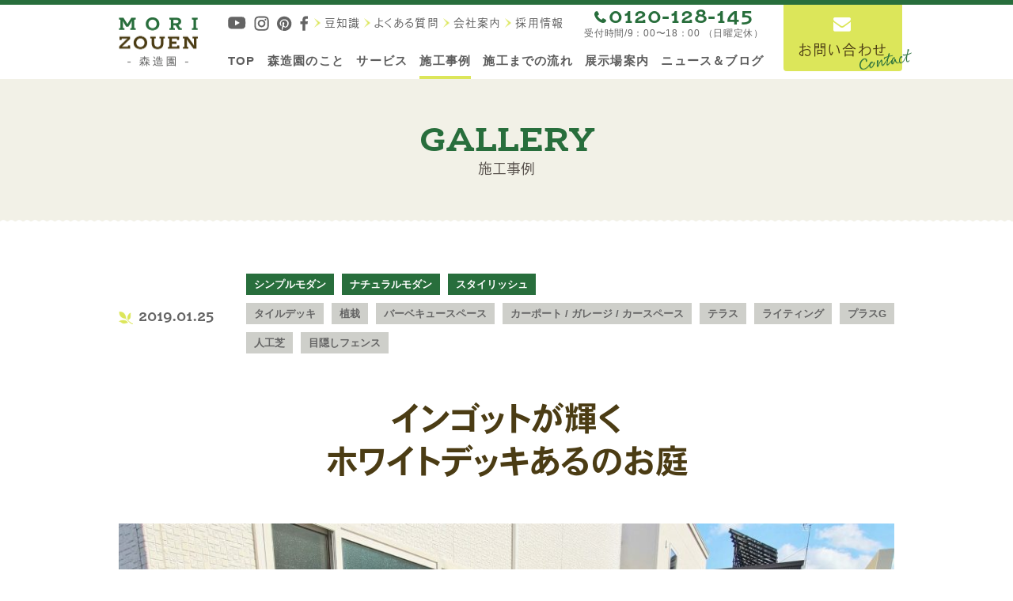

--- FILE ---
content_type: text/html; charset=UTF-8
request_url: https://www.morizouen.co.jp/gallery/1235/
body_size: 89170
content:
<!DOCTYPE HTML>
<html lang="ja" class=" not-safari chrome not-ie addPrintMessage">
<head>
<!-- Google Tag Manager -->
<script>(function(w,d,s,l,i){w[l]=w[l]||[];w[l].push({'gtm.start':
new Date().getTime(),event:'gtm.js'});var f=d.getElementsByTagName(s)[0],
j=d.createElement(s),dl=l!='dataLayer'?'&l='+l:'';j.async=true;j.src=
'https://www.googletagmanager.com/gtm.js?id='+i+dl;f.parentNode.insertBefore(j,f);
})(window,document,'script','dataLayer','GTM-KVDCNP5H');</script>
<!-- End Google Tag Manager -->
<meta charset="UTF-8">
<script src="https://use.typekit.net/bfw6cyi.js"></script>
<script>try{Typekit.load({ async: true });}catch(e){}</script>
<title>札幌のお庭例　北区【ホワイトデッキ】｜施工事例｜札幌の庭 デザインは株式会社 森造園｜ガーデニング・カーポート</title>
<link rel="canonical" href="https://www.morizouen.co.jp/gallery/1235/">
<link rel="shortcut icon" type="image/vnd.microsoft.icon" href="/favicon.ico">
<link rel="stylesheet" type="text/css" href="//maxcdn.bootstrapcdn.com/font-awesome/4.7.0/css/font-awesome.min.css">
<link href="//cdnjs.cloudflare.com/ajax/libs/Swiper/4.3.5/css/swiper.min.css" rel="stylesheet">
<link href="//cdn.jsdelivr.net/npm/responsive-tabs@1.6.3/css/responsive-tabs.css" rel="stylesheet">
<link href="/common/css/common.css?update=20230424115642" rel="stylesheet">
<link href="/css/gallery_single.css?update=20190319173122" rel="stylesheet">
<meta name="description" content="森造園の施工事例を紹介します。常に追い求めるデザイン力。ご家族の人生にとって最良の空間となるよう、導線や生活のしやすさを追求し、ゆる視点からデザインし、MORIZOUEN STYLEをご提案いたします。">
<meta name="viewport" content="width=device-width">
<meta name="format-detection" content="telephone=no,email=no,address=no">
<meta name="skype_toolbar" content="skype_toolbar_parser_compatible">
<meta property="og:title" content="札幌のお庭例　北区【ホワイトデッキ】｜施工事例｜札幌の庭 デザインは株式会社 森造園｜ガーデニング・カーポート">
<meta property="og:description" content="森造園の施工事例を紹介します。常に追い求めるデザイン力。ご家族の人生にとって最良の空間となるよう、導線や生活のしやすさを追求し、ゆる視点からデザインし、MORIZOUEN STYLEをご提案いたします。">
<meta property="og:url" content="https://www.morizouen.co.jp/gallery/1235/">
<meta property="og:image" content="https://www.morizouen.co.jp/common/img/ogimage.jpg">
<script src="/common/js/common.js?update=20230424115642" defer></script>
<script src="/js/gallery_single.js?update=20190319173215" defer></script>
</head>
<body id="Top" class="gallery">
<!-- Google Tag Manager (noscript) -->
<noscript><iframe src="https://www.googletagmanager.com/ns.html?id=GTM-KVDCNP5H"
height="0" width="0" style="display:none;visibility:hidden"></iframe></noscript>
<!-- End Google Tag Manager (noscript) -->
<header class="headerArea" id="HeaderArea">

		<div class="row01">
		<nav class="in">
			<p class="logo"><a href="/"><img src="/common/img/logo.png" alt="森造園"></a></p>
			<div class="content">
				<ul class="in1">
					<li class="cell sns l_sns"><a href="https://www.youtube.com/@%E6%A3%AE%E9%80%A0%E5%9C%92-y8c" target="_blank">
						<img src="/common/img/icon_youtube.png">
					</a></li>
					<li class="cell sns l_sns"><a href="https://www.instagram.com/morizouen818/?hl=ja" target="_blank">
						<img src="/common/img/icon_insta.png">
					</a></li>
					<li class="cell sns l_sns"><a href="https://www.pinterest.jp/morizouen/" target="_blank">
						<img src="/common/img/icon_pin.png">
					</a></li>
					<li class="cell sns l_sns"><a href="https://www.facebook.com/morizouensapporo/" target="_blank">
						<img src="/common/img/icon_fb.png">
					</a></li>
					<li class="item item-first"><a href="/knowledge/">豆知識</a></li>
					<li class="item"><a href="/faq/">よくある質問</a></li>
					<li class="item"><a href="/company/">会社案内</a></li>
					<li class="item"><a href="/recruit/">採用情報</a></li>
					<li class="item tell"><span>0120-128-145</span><br>受付時間/9：00〜18：00 （日曜定休）</li>
				</ul>
				<ul class="in2" id="HeaderAreaIn2">
					<li class="cell"><a href="/">TOP</a></li>
					<li class="cell"><a href="/about/">森造園のこと</a></li>
					<li class="cell"><a href="/service/">サービス</a></li>
					<li class="cell"><a href="/gallery/" class="current">施工事例</a></li>
					<li class="cell"><a href="/flow/">施工までの流れ</a></li>
					<li class="cell"><a href="/exhibition/">展示場案内</a></li>
					<li class="cell"><a href="/news/">ニュース＆ブログ</a></li>
				</ul>
			</div>
			<div class="contact">
				<a href="/contact/">
					<p>お問い合わせ</p>
				</a>
			</div>
		</nav>
	</div>


		<div class="row02">
		<div class="in">

			<ul class="pagelink01">
				<li class="cell"><a href="/">TOP</a></li>
				<li class="cell"><a href="/about/">森造園のこと</a></li>
				<li class="cell"><a href="/service/">サービス</a></li>
				<li class="cell"><a href="/gallery/" class="current">施工事例</a></li>
				<li class="cell"><a href="/flow/">施工までの流れ</a></li>
				<li class="cell"><a href="/exhibition/">展示場案内</a></li>
				<li class="cell"><a href="/recruit/">採用情報</a></li>
				<li class="cell"><a href="/knowledge/">豆知識</a></li>
				<li class="cell"><a href="/news/">ニュース＆ブログ</a></li>


				<li class="cell"><a href="/faq/">よくある質問</a></li>
				<li class="cell"><a href="/company/">会社案内</a></li>
				<li class="cell sns">
					<a href="https://www.facebook.com/morizouensapporo/" target="_blank">
						<svg version="1.1" xmlns="http://www.w3.org/2000/svg" xmlns:xlink="http://www.w3.org/1999/xlink" width="18" height="18" viewBox="0 0 180 180" xml:space="preserve">
							<path d="M27.6,180.2c0-27.3,0-54.7,0-82l0,0v-0.1H0v-32h27.6c0-14.7-2.2-31.9,4.6-45.4C43.5-2.1,71.6-1.5,93.5,1.5
							v28.6c-9.1,0-26.5-3.2-31.4,6.8c-3.8,7.8-1.5,20.8-1.5,29.2l0,0v0.1c10.6,0,21.1,0,31.7,0l-4.1,32c-9.2,0-18.3,0-27.5,0
							c0,0-0.1,0-0.1,0c0,27.4,0,54.7,0,82.1C49.6,180.2,38.6,180.2,27.6,180.2z"/>
						</svg>
					</a>
					<a href="https://www.instagram.com/morizouen818/?hl=ja" target="_blank">
						<svg version="1.1" xmlns="http://www.w3.org/2000/svg" xmlns:xlink="http://www.w3.org/1999/xlink" width="18" height="18" viewBox="0 0 180 180" xml:space="preserve">
							<path d="M90,16.2c24,0,26.9,0.1,36.4,0.5c8.8,0.4,13.5,1.9,16.7,3.1c4.2,1.6,7.2,3.6,10.4,6.7
							c3.2,3.1,5.1,6.1,6.7,10.4c1.2,3.2,2.7,7.9,3.1,16.7c0.4,9.5,0.5,12.3,0.5,36.4c0,24-0.1,26.9-0.5,36.4
							c-0.4,8.8-1.9,13.5-3.1,16.7c-1.6,4.2-3.6,7.2-6.7,10.4c-3.2,3.1-6.1,5.1-10.4,6.7c-3.2,1.2-7.9,2.7-16.7,3.1
							c-9.5,0.4-12.3,0.5-36.4,0.5c-24,0-26.9-0.1-36.4-0.5c-8.8-0.4-13.5-1.9-16.7-3.1c-4.2-1.6-7.2-3.6-10.4-6.7
							c-3.2-3.1-5.1-6.1-6.7-10.4c-1.2-3.2-2.7-7.9-3.1-16.7c-0.4-9.5-0.5-12.3-0.5-36.4c0-24,0.1-26.9,0.5-36.4
							c0.4-8.8,1.9-13.5,3.1-16.7c1.6-4.2,3.6-7.2,6.7-10.4c3.2-3.1,6.2-5.1,10.4-6.7c3.2-1.2,7.9-2.7,16.7-3.1
							C63.1,16.3,66,16.2,90,16.2 M90,0C65.6,0,62.5,0.1,52.9,0.5C43.3,1,36.8,2.5,31,4.7C25.1,7,20.1,10.1,15.1,15.1
							c-5,5-8.1,10-10.4,15.9C2.5,36.8,1,43.3,0.5,52.9C0.1,62.5,0,65.6,0,90c0,24.4,0.1,27.5,0.5,37.1c0.4,9.6,2,16.1,4.2,21.8
							c2.3,5.9,5.4,10.9,10.4,15.9c5,5,10,8.1,15.9,10.4c5.7,2.2,12.3,3.7,21.8,4.2c9.6,0.4,12.7,0.5,37.1,0.5c24.4,0,27.5-0.1,37.1-0.5
							c9.6-0.4,16.1-2,21.8-4.2c5.9-2.3,10.9-5.4,15.9-10.4c5-5,8.1-10,10.4-15.9c2.2-5.7,3.8-12.3,4.2-21.8c0.4-9.6,0.5-12.7,0.5-37.1
							c0-24.4-0.1-27.5-0.5-37.1c-0.4-9.6-2-16.1-4.2-21.8c-2.3-5.9-5.4-10.9-10.4-15.9c-5-5-10-8.1-15.9-10.4
							c-5.7-2.2-12.3-3.7-21.8-4.2C117.5,0.1,114.4,0,90,0L90,0z"/>
							<path d="M90,43.8c-25.5,0-46.2,20.7-46.2,46.2c0,25.5,20.7,46.2,46.2,46.2c25.5,0,46.2-20.7,46.2-46.2
							C136.2,64.5,115.5,43.8,90,43.8z M90,120c-16.6,0-30-13.4-30-30c0-16.6,13.4-30,30-30c16.6,0,30,13.4,30,30
							C120,106.6,106.6,120,90,120z"/>
							<path d="M148.8,42c0,6-4.8,10.8-10.8,10.8c-6,0-10.8-4.8-10.8-10.8c0-6,4.8-10.8,10.8-10.8
							C144,31.2,148.8,36,148.8,42z"/>
						</svg>
					</a>
					<a href="https://www.youtube.com/@%E6%A3%AE%E9%80%A0%E5%9C%92-y8c" target="_blank">
						<img src="/common/img/icon_youtube_white.png" alt="YouTubeアイコン">
					</a>
					<a href="https://www.pinterest.jp/morizouen/" target="_blank">
						<img src="/common/img/icon_pin_white.png" alt="Pinterestアイコン">
					</a>
				</li>
			</ul>
		</div>
	</div>


		<div class="row03">
		<button id="MenuBtn" class="menu" data-lftrigger-area="headernav01" data-lftrigger-click>
			<span class="open">
				<span class="bar bar01"></span>
				<span class="bar bar02"></span>
				<span class="bar bar03"></span>
				<span class="txt">MENU</span>
			</span>
			<span class="close">
				<span class="bar bar01"></span>
				<span class="bar bar02"></span>
				<span class="txt">CLOSE</span>
			</span>
		</button>
		<p class="img"><a href="/"><img src="/common/img/logo_sp.png" alt="森造園"></a></p>
		<div class="contact">
			<a href="/contact/">
				<p>お問い合わせ</p>
			</a>
		</div>

	</div>

</header>
<main class="mainArea" role="main">

<h1 class="cmnTit01 pagetitle"><span>GALLERY</span><br>施工事例</h1>

<article class="articleArea galleryDetail" id="NewsTop">
	<div class="in">
		<div class="articleDetail">
			<div class="contentwrap">
				<div class="metainfo">
					<div class="left">
						<p class="date">2019.01.25</p>
						<div class="cat">
														<ul class="ga_cat">
								<li>シンプルモダン</li><li>ナチュラルモダン</li><li>スタイリッシュ</li>							</ul>
																					<ul class="ga_place">
								<li>タイルデッキ</li><li>植栽</li><li>バーベキュースペース</li><li>カーポート / ガレージ / カースペース</li><li>テラス</li><li>ライティング</li><li>プラスG</li><li>人工芝</li><li>目隠しフェンス</li>							</ul>
													</div>
					</div>
				</div>
				<div class="tit">
					<h1 class="titleval">インゴットが輝く<BR>ホワイトデッキあるのお庭</h1>
				</div>
				<div class="desc mainBlock" data-pararax01>
					<img class="img01" src="https://www.morizouen.co.jp/uploads/2019/01/RBGUE5036-1024x682.jpg" data-pararax01-opacity04="0.4">
					<div class="txt_wrap">
						<ul class="infolists">
							<li>2018年施工</li>														<li class="area">北区</li>
						</ul>
						<p class="caption">E様がご来店された際に頂いたご要望です。
<BR>①インゴットをぜひ使いたい　②リビングからの目隠しをしたい　③ローメンテナンス　④歩道との段差を解消してカースペースをつくりたい　⑤リビングからお庭に出られるようにしたい
<BR>
<BR>シンプルモダンやスタイリッシュになるようホワイトとブラックを基本にデザインを考えました。外壁やサッシがホワイトでしたので敬遠されがちなアスファルト舗装も生きてくるデザインでコストも抑えられました！
<BR>デザインがシンプルでしたので、ブロック塀に動きや変化をつけたりとアクセントを加えています。</p>

					</div>
				</div><!-- desc end -->

				<div class="desc" data-pararax01>


				<div class="imgtxt01 type01 typenews">
					<img class="img" src="https://www.morizouen.co.jp/uploads/2019/01/RPREE0893-1024x682.jpg" data-pararax01-opacity04="0.4">
					<h2>プラスGのデザイン格子で目隠し</h2>
<p>角度を調節して取り付けられたデザイン格子でリビングからの</p>
<p>目隠しとしています。</p>
<p>&nbsp;</p>
<p>リビングからの眺めも素敵にと、、はね出しのGフレームから</p>
<p>インゴットが見えるようにデザインしました。</p>
<p>&nbsp;</p>
<p>樹木も眺めることができ、景色が変わりました！</p>
				</div>


				<div class="imgtxt01 typenews">
					<img class="img" src="https://www.morizouen.co.jp/uploads/2019/01/GKUNE3118-1024x639.jpg" data-pararax01-opacity04="0.4">
					<h2>ブロック塀も動きのあるデザインに</h2>
<p>一直線にデザインされがちなブロック塀ですが、</p>
<p>ブロック塀を前後に重ね合わせ高さを変えることで</p>
<p>ひと味違う雰囲気になります。</p>
<p>&nbsp;</p>
<p>シンプルなデザインでしたので、ブロックの種類を</p>
<p>変えることでデザインのアクセントにもなります。</p>
<p>&nbsp;</p>
				</div>


				<div class="imgtxt01 type01 typenews">
					<img class="img" src="https://www.morizouen.co.jp/uploads/2019/01/AEGIE8324-1024x682.jpg" data-pararax01-opacity04="0.4">
					<h2>ホワイトデッキが全体を明るく魅せる</h2>
<p>ホワイトのタイルデッキにすることで、お庭に清潔感がうまれます。</p>
<p>&nbsp;</p>
<p>タイル素材のため、すべりにくく安全でメンテナンスに配慮されて</p>
<p>いるタイルデッキとなります。</p>
<p>&nbsp;</p>
<p>高級感もあり、お庭を明るくしてくれます！</p>
				</div>


				<div class="layout01">
					<div class="one left">
						<div class="img" data-lf-area data-lf="https://www.morizouen.co.jp/uploads/2019/01/WUMHE0723-1024x682.jpg"></div>
						<p>ホワイトとグリーンのコントラストが素敵なお庭です。</p>
					</div>
					<div class="one right">
						<div class="img" data-lf-area data-lf="https://www.morizouen.co.jp/uploads/2019/01/IMG_5760-1024x682.jpg"></div>
						<p>インゴットの光で夜も素敵に！<br />
</p>
					</div>
				</div>


				<div class="productdetailblock" data-lf-area>
					<div data-slidearea01c>
						<div class="contantWrap">
							<div class="btns01" data-sc-sp>
								<button class="prev"></button><button class="next"></button>
							</div>
							<div class="contentWrapIn">
								<div class="content">
									<div class="link" data-lf="https://www.morizouen.co.jp/uploads/2019/01/OAQCE7774-1024x682.jpg"></div>
									<div class="link" data-lf="https://www.morizouen.co.jp/uploads/2019/01/HWMYE2140-1024x682.jpg"></div>
									<div class="link" data-lf="https://www.morizouen.co.jp/uploads/2019/01/IMG_5759-1024x682.jpg"></div>
									<div class="link" data-lf="https://www.morizouen.co.jp/uploads/2019/01/IMG_5764-1024x682.jpg"></div>
								</div>
								<p class="counter"><span class="in"><span class="index">1</span><span class="bosuu"></span></span></p>
							</div>
						</div>
						<ul class="captions" data-autoheight="1">
							<li data-autoheight="1"></li>
							<li data-autoheight="1"></li>
							<li data-autoheight="1"></li>
							<li data-autoheight="1"></li>
						</ul>
					</div>
					<ul class="sliderBtn" data-sc-pc>
						<li data-lf data-lf-pc="https://www.morizouen.co.jp/uploads/2019/01/OAQCE7774-150x150.jpg"></li>
						<li data-lf data-lf-pc="https://www.morizouen.co.jp/uploads/2019/01/HWMYE2140-150x150.jpg"></li>
						<li data-lf data-lf-pc="https://www.morizouen.co.jp/uploads/2019/01/IMG_5759-150x150.jpg"></li>
						<li data-lf data-lf-pc="https://www.morizouen.co.jp/uploads/2019/01/IMG_5764-150x150.jpg"></li>
					</ul>
				</div>


				<div class="table01">
					<dl class="row">
						<dt>LIXIL</dt>
						<dd>プラスG / タイルデッキ</dd>
					</dl>
					<dl class="row">
						<dt>エクアライブ</dt>
						<dd>インゴット200・100 / 一条の光[ガラスポールライト] / スポットライト</dd>
					</dl>
					<dl class="row">
						<dt>エスビック</dt>
						<dd>化粧ブロック</dd>
					</dl>
				</div>


				</div><!-- desc end -->
			</div>


				<div class="pagingBlock">
					<div class="one left">
										<a href="https://www.morizouen.co.jp/gallery/1205/" class="cmnBtn02"><span>Prev</span></a>
									</div>
					<div class="one center"><a href="/gallery/" class="cmnBtn01"><span>一覧へ戻る</span></a></div>
					<div class="one right">
										<a href="https://www.morizouen.co.jp/gallery/1254/" class="cmnBtn02 next"><span>Next</span></a>
									</div>
				</div><!-- /.pagingBlock -->
		</div>
	</div>
</article>

		<dl class="otherslide2">
			<dt class="title01">Others</dt>
			<dd data-slidearea01f data-lf-area>
				<div class="contantWrap">
					<div class="btns01" data-sc-pc>
						<button class="prev"></button><button class="next"></button>
					</div>
					<div class="contentWrapIn">
						<div class="content">
							<div class="link">
								<div class="in">
									<div class="img" data-lf="https://www.morizouen.co.jp/uploads/2025/04/414c3929afc820d62d01e736719e0706-300x225.jpg"></div>
									<a href="https://www.morizouen.co.jp/gallery/6499/" class="pagelink"></a>
								</div>
							</div>
							<div class="link">
								<div class="in">
									<div class="img" data-lf="https://www.morizouen.co.jp/uploads/2026/01/644785c71101b504f93d2387310d2f34-300x225.jpg"></div>
									<a href="https://www.morizouen.co.jp/gallery/6598/" class="pagelink"></a>
								</div>
							</div>
							<div class="link">
								<div class="in">
									<div class="img" data-lf="https://www.morizouen.co.jp/uploads/2026/01/f796f3d54281bc3e15ed05085d96e1ca-300x225.jpg"></div>
									<a href="https://www.morizouen.co.jp/gallery/6587/" class="pagelink"></a>
								</div>
							</div>
							<div class="link">
								<div class="in">
									<div class="img" data-lf="https://www.morizouen.co.jp/uploads/2025/12/WPBVE9947-300x233.jpg"></div>
									<a href="https://www.morizouen.co.jp/gallery/6566/" class="pagelink"></a>
								</div>
							</div>
							<div class="link">
								<div class="in">
									<div class="img" data-lf="https://www.morizouen.co.jp/uploads/2025/12/537c49c59b056cc69f9e6674c521a6e0-300x200.jpg"></div>
									<a href="https://www.morizouen.co.jp/gallery/6523/" class="pagelink"></a>
								</div>
							</div>
							<div class="link">
								<div class="in">
									<div class="img" data-lf="https://www.morizouen.co.jp/uploads/2025/12/1-300x225.jpeg"></div>
									<a href="https://www.morizouen.co.jp/gallery/6535/" class="pagelink"></a>
								</div>
							</div>
							<div class="link">
								<div class="in">
									<div class="img" data-lf=""></div>
									<a href="https://www.morizouen.co.jp/gallery/6487/" class="pagelink"></a>
								</div>
							</div>
							<div class="link">
								<div class="in">
									<div class="img" data-lf="https://www.morizouen.co.jp/uploads/2025/03/7bd4596539cd76808a9afbbd9eaa11cc-300x215.jpg"></div>
									<a href="https://www.morizouen.co.jp/gallery/6458/" class="pagelink"></a>
								</div>
							</div>
							<div class="link">
								<div class="in">
									<div class="img" data-lf="https://www.morizouen.co.jp/uploads/2025/03/157cfcb6f698fb0f6b15db0b051f6422-300x207.jpg"></div>
									<a href="https://www.morizouen.co.jp/gallery/6448/" class="pagelink"></a>
								</div>
							</div>
							<div class="link">
								<div class="in">
									<div class="img" data-lf="https://www.morizouen.co.jp/uploads/2025/03/71d9213e04833133b9d9ae70f4bcf312-300x227.jpg"></div>
									<a href="https://www.morizouen.co.jp/gallery/6441/" class="pagelink"></a>
								</div>
							</div>
							<div class="link">
								<div class="in">
									<div class="img" data-lf="https://www.morizouen.co.jp/uploads/2025/03/13115b0dce01c001ae3a0183cbe0babf-300x225.jpg"></div>
									<a href="https://www.morizouen.co.jp/gallery/6425/" class="pagelink"></a>
								</div>
							</div>
							<div class="link">
								<div class="in">
									<div class="img" data-lf="https://www.morizouen.co.jp/uploads/2025/02/c3008d26e1c73b55b7b227ec5bf7cbdc-300x225.jpg"></div>
									<a href="https://www.morizouen.co.jp/gallery/6401/" class="pagelink"></a>
								</div>
							</div>
							<div class="link">
								<div class="in">
									<div class="img" data-lf="https://www.morizouen.co.jp/uploads/2025/02/c093d235a26fa44305e99f5bec026f00-300x208.jpg"></div>
									<a href="https://www.morizouen.co.jp/gallery/6388/" class="pagelink"></a>
								</div>
							</div>
							<div class="link">
								<div class="in">
									<div class="img" data-lf="https://www.morizouen.co.jp/uploads/2025/01/d4089b91dcf28785cf5796782219e8cf-300x225.jpg"></div>
									<a href="https://www.morizouen.co.jp/gallery/6347/" class="pagelink"></a>
								</div>
							</div>
							<div class="link">
								<div class="in">
									<div class="img" data-lf="https://www.morizouen.co.jp/uploads/2025/01/83e63819c561dce77fffef6d15aacf9d-300x225.jpg"></div>
									<a href="https://www.morizouen.co.jp/gallery/6303/" class="pagelink"></a>
								</div>
							</div>
							<div class="link">
								<div class="in">
									<div class="img" data-lf="https://www.morizouen.co.jp/uploads/2024/12/f1323ef0cf1f21bdd12ffd3c72e5d9f1-300x208.jpg"></div>
									<a href="https://www.morizouen.co.jp/gallery/6264/" class="pagelink"></a>
								</div>
							</div>
							<div class="link">
								<div class="in">
									<div class="img" data-lf="https://www.morizouen.co.jp/uploads/2024/12/c717730afbbf7bd7b9ef15aa62f4b2f7-300x201.jpg"></div>
									<a href="https://www.morizouen.co.jp/gallery/6252/" class="pagelink"></a>
								</div>
							</div>
							<div class="link">
								<div class="in">
									<div class="img" data-lf="https://www.morizouen.co.jp/uploads/2024/12/cd15d0450af04d21661a807feb45fe0d-300x178.jpg"></div>
									<a href="https://www.morizouen.co.jp/gallery/6240/" class="pagelink"></a>
								</div>
							</div>
							<div class="link">
								<div class="in">
									<div class="img" data-lf="https://www.morizouen.co.jp/uploads/2024/12/2317beb3fc3573acc470598598372283-300x225.jpg"></div>
									<a href="https://www.morizouen.co.jp/gallery/6216/" class="pagelink"></a>
								</div>
							</div>
							<div class="link">
								<div class="in">
									<div class="img" data-lf="https://www.morizouen.co.jp/uploads/2024/07/ed80de20dfec1bd144442f3c2532b6bb-300x225.jpg"></div>
									<a href="https://www.morizouen.co.jp/gallery/6107/" class="pagelink"></a>
								</div>
							</div>
							<div class="link">
								<div class="in">
									<div class="img" data-lf="https://www.morizouen.co.jp/uploads/2024/02/315bfd3184286bce27d949614238b4c6-300x248.jpg"></div>
									<a href="https://www.morizouen.co.jp/gallery/6074/" class="pagelink"></a>
								</div>
							</div>
							<div class="link">
								<div class="in">
									<div class="img" data-lf="https://www.morizouen.co.jp/uploads/2024/02/5a99d4af02d4620f30b262cc9c849001-300x225.jpg"></div>
									<a href="https://www.morizouen.co.jp/gallery/6058/" class="pagelink"></a>
								</div>
							</div>
							<div class="link">
								<div class="in">
									<div class="img" data-lf="https://www.morizouen.co.jp/uploads/2024/02/1bad8c693884c0a211c1fb7cfd2c0811-300x225.jpg"></div>
									<a href="https://www.morizouen.co.jp/gallery/6043/" class="pagelink"></a>
								</div>
							</div>
							<div class="link">
								<div class="in">
									<div class="img" data-lf="https://www.morizouen.co.jp/uploads/2024/02/0d1b7c177c417f52bd914caea3ee645d-300x216.jpg"></div>
									<a href="https://www.morizouen.co.jp/gallery/6013/" class="pagelink"></a>
								</div>
							</div>
							<div class="link">
								<div class="in">
									<div class="img" data-lf="https://www.morizouen.co.jp/uploads/2024/01/778a5bee7201a2ed6b51cfc713edd8a1-300x221.jpg"></div>
									<a href="https://www.morizouen.co.jp/gallery/5994/" class="pagelink"></a>
								</div>
							</div>
							<div class="link">
								<div class="in">
									<div class="img" data-lf="https://www.morizouen.co.jp/uploads/2024/01/a4201445e71571dbcf701cfe7b35dbab-300x219.jpg"></div>
									<a href="https://www.morizouen.co.jp/gallery/5968/" class="pagelink"></a>
								</div>
							</div>
							<div class="link">
								<div class="in">
									<div class="img" data-lf="https://www.morizouen.co.jp/uploads/2023/12/a837edfe7366043abfc88cef30b3c80b-300x181.jpg"></div>
									<a href="https://www.morizouen.co.jp/gallery/5943/" class="pagelink"></a>
								</div>
							</div>
							<div class="link">
								<div class="in">
									<div class="img" data-lf="https://www.morizouen.co.jp/uploads/2023/09/09f782a527b6aa4043863ad266e66863-300x225.jpg"></div>
									<a href="https://www.morizouen.co.jp/gallery/5404/" class="pagelink"></a>
								</div>
							</div>
							<div class="link">
								<div class="in">
									<div class="img" data-lf="https://www.morizouen.co.jp/uploads/2023/09/ae0c83465c5ad96429a0056f4033bfa8-300x200.jpg"></div>
									<a href="https://www.morizouen.co.jp/gallery/5390/" class="pagelink"></a>
								</div>
							</div>
							<div class="link">
								<div class="in">
									<div class="img" data-lf="https://www.morizouen.co.jp/uploads/2023/12/5d66a736ed87d6b23a6030cb8c6fbd31-300x197.jpg"></div>
									<a href="https://www.morizouen.co.jp/gallery/5384/" class="pagelink"></a>
								</div>
							</div>
							<div class="link">
								<div class="in">
									<div class="img" data-lf="https://www.morizouen.co.jp/uploads/2023/08/59e43fb64698d8a16af6a969288b36c5-300x200.jpg"></div>
									<a href="https://www.morizouen.co.jp/gallery/5380/" class="pagelink"></a>
								</div>
							</div>
							<div class="link">
								<div class="in">
									<div class="img" data-lf="https://www.morizouen.co.jp/uploads/2023/09/eb907a6185f036fd811c50069262ebee-300x200.jpg"></div>
									<a href="https://www.morizouen.co.jp/gallery/5378/" class="pagelink"></a>
								</div>
							</div>
							<div class="link">
								<div class="in">
									<div class="img" data-lf="https://www.morizouen.co.jp/uploads/2023/07/80c2af437af8f94f7da79d7aa93cf28b-300x200.jpg"></div>
									<a href="https://www.morizouen.co.jp/gallery/4422/" class="pagelink"></a>
								</div>
							</div>
							<div class="link">
								<div class="in">
									<div class="img" data-lf="https://www.morizouen.co.jp/uploads/2023/06/4b96f3ec883cdcbe8fc207d5a6e61651-300x200.jpg"></div>
									<a href="https://www.morizouen.co.jp/gallery/4424/" class="pagelink"></a>
								</div>
							</div>
							<div class="link">
								<div class="in">
									<div class="img" data-lf="https://www.morizouen.co.jp/uploads/2023/03/74384db0f21f80fed3b900a24551d1e1-300x200.jpg"></div>
									<a href="https://www.morizouen.co.jp/gallery/5371/" class="pagelink"></a>
								</div>
							</div>
							<div class="link">
								<div class="in">
									<div class="img" data-lf="https://www.morizouen.co.jp/uploads/2023/03/1ad3a432de91df1fc1b466c8d1c966a5-300x200.jpg"></div>
									<a href="https://www.morizouen.co.jp/gallery/5386/" class="pagelink"></a>
								</div>
							</div>
							<div class="link">
								<div class="in">
									<div class="img" data-lf="https://www.morizouen.co.jp/uploads/2023/09/b2a76f18710320b280ebaffd379eefe6-300x169.jpg"></div>
									<a href="https://www.morizouen.co.jp/gallery/5373/" class="pagelink"></a>
								</div>
							</div>
							<div class="link">
								<div class="in">
									<div class="img" data-lf="https://www.morizouen.co.jp/uploads/2023/02/525786b32cc350e1dac515c573caf5b0-300x200.jpg"></div>
									<a href="https://www.morizouen.co.jp/gallery/5392/" class="pagelink"></a>
								</div>
							</div>
							<div class="link">
								<div class="in">
									<div class="img" data-lf="https://www.morizouen.co.jp/uploads/2023/02/4b917b69c7a1353899bcdb51db1ad31f-300x200.jpg"></div>
									<a href="https://www.morizouen.co.jp/gallery/5369/" class="pagelink"></a>
								</div>
							</div>
							<div class="link">
								<div class="in">
									<div class="img" data-lf="https://www.morizouen.co.jp/uploads/2023/01/254c46448a8ff9c9fc6fbf45db126abf-300x200.jpg"></div>
									<a href="https://www.morizouen.co.jp/gallery/5296/" class="pagelink"></a>
								</div>
							</div>
							<div class="link">
								<div class="in">
									<div class="img" data-lf="https://www.morizouen.co.jp/uploads/2023/02/c30410821b205472e599aceaa4585a0e-300x200.jpg"></div>
									<a href="https://www.morizouen.co.jp/gallery/4420/" class="pagelink"></a>
								</div>
							</div>
							<div class="link">
								<div class="in">
									<div class="img" data-lf="https://www.morizouen.co.jp/uploads/2023/01/de79865b410a62e24a564bb0ec08eba3-1-300x174.jpg"></div>
									<a href="https://www.morizouen.co.jp/gallery/5254/" class="pagelink"></a>
								</div>
							</div>
							<div class="link">
								<div class="in">
									<div class="img" data-lf="https://www.morizouen.co.jp/uploads/2023/01/fe96423743ae676376f7b6c89abe9193-300x200.jpg"></div>
									<a href="https://www.morizouen.co.jp/gallery/5169/" class="pagelink"></a>
								</div>
							</div>
							<div class="link">
								<div class="in">
									<div class="img" data-lf="https://www.morizouen.co.jp/uploads/2023/01/59523fbe411e859b13e36c3d2c75e80e-300x200.jpg"></div>
									<a href="https://www.morizouen.co.jp/gallery/5165/" class="pagelink"></a>
								</div>
							</div>
							<div class="link">
								<div class="in">
									<div class="img" data-lf="https://www.morizouen.co.jp/uploads/2023/01/a53c32325ac869f71cff0ea7c229b9b8-300x200.jpg"></div>
									<a href="https://www.morizouen.co.jp/gallery/4426/" class="pagelink"></a>
								</div>
							</div>
							<div class="link">
								<div class="in">
									<div class="img" data-lf="https://www.morizouen.co.jp/uploads/2022/11/c6747b5e43cd133420e508bf6fdfc794-300x200.jpg"></div>
									<a href="https://www.morizouen.co.jp/gallery/4807/" class="pagelink"></a>
								</div>
							</div>
							<div class="link">
								<div class="in">
									<div class="img" data-lf="https://www.morizouen.co.jp/uploads/2022/11/54c6cd95decc0bbaedacc6fd980b3bf3-300x200.jpg"></div>
									<a href="https://www.morizouen.co.jp/gallery/4799/" class="pagelink"></a>
								</div>
							</div>
							<div class="link">
								<div class="in">
									<div class="img" data-lf="https://www.morizouen.co.jp/uploads/2022/11/a6dfad973e8c31cd8fb45b55a0f9d596-300x200.jpg"></div>
									<a href="https://www.morizouen.co.jp/gallery/4886/" class="pagelink"></a>
								</div>
							</div>
							<div class="link">
								<div class="in">
									<div class="img" data-lf="https://www.morizouen.co.jp/uploads/2022/08/570094109c85a9845376dba4a3e1b576-300x200.jpg"></div>
									<a href="https://www.morizouen.co.jp/gallery/4333/" class="pagelink"></a>
								</div>
							</div>
							<div class="link">
								<div class="in">
									<div class="img" data-lf="https://www.morizouen.co.jp/uploads/2022/08/ae48a2ccb5ea074c4752eb5917779f19-300x192.jpg"></div>
									<a href="https://www.morizouen.co.jp/gallery/4356/" class="pagelink"></a>
								</div>
							</div>
							<div class="link">
								<div class="in">
									<div class="img" data-lf="https://www.morizouen.co.jp/uploads/2020/12/c4b3c4474ba554d41a5e8720b65b16e4-300x200.jpg"></div>
									<a href="https://www.morizouen.co.jp/gallery/2511/" class="pagelink"></a>
								</div>
							</div>
							<div class="link">
								<div class="in">
									<div class="img" data-lf="https://www.morizouen.co.jp/uploads/2020/12/c581ffc6e31d679f8f7291b1e2a40b6a-300x200.jpg"></div>
									<a href="https://www.morizouen.co.jp/gallery/2551/" class="pagelink"></a>
								</div>
							</div>
							<div class="link">
								<div class="in">
									<div class="img" data-lf="https://www.morizouen.co.jp/uploads/2022/08/eb75595cf6eb8194c98617790eba9092-300x200.jpg"></div>
									<a href="https://www.morizouen.co.jp/gallery/4500/" class="pagelink"></a>
								</div>
							</div>
							<div class="link">
								<div class="in">
									<div class="img" data-lf="https://www.morizouen.co.jp/uploads/2021/10/f5fb194c2588c0006730fae93a729caf-300x200.jpg"></div>
									<a href="https://www.morizouen.co.jp/gallery/3560/" class="pagelink"></a>
								</div>
							</div>
							<div class="link">
								<div class="in">
									<div class="img" data-lf="https://www.morizouen.co.jp/uploads/2021/10/1fa2f490d41dd9633af9cb1d3205fea1-300x225.jpg"></div>
									<a href="https://www.morizouen.co.jp/gallery/3621/" class="pagelink"></a>
								</div>
							</div>
							<div class="link">
								<div class="in">
									<div class="img" data-lf="https://www.morizouen.co.jp/uploads/2021/10/1763394e528c83bfdc05264e34656fd1-300x225.jpg"></div>
									<a href="https://www.morizouen.co.jp/gallery/3647/" class="pagelink"></a>
								</div>
							</div>
							<div class="link">
								<div class="in">
									<div class="img" data-lf="https://www.morizouen.co.jp/uploads/2022/08/b91eae572744c1d393b4ee5b36ca7402-300x200.jpg"></div>
									<a href="https://www.morizouen.co.jp/gallery/4534/" class="pagelink"></a>
								</div>
							</div>
							<div class="link">
								<div class="in">
									<div class="img" data-lf="https://www.morizouen.co.jp/uploads/2022/08/1ff7b6859f6dab1b2739a44a2d10b7ac-300x200.jpg"></div>
									<a href="https://www.morizouen.co.jp/gallery/4532/" class="pagelink"></a>
								</div>
							</div>
							<div class="link">
								<div class="in">
									<div class="img" data-lf="https://www.morizouen.co.jp/uploads/2022/12/1b2092c43a2a4c6db697fe2da9007a01-300x200.jpg"></div>
									<a href="https://www.morizouen.co.jp/gallery/5048/" class="pagelink"></a>
								</div>
							</div>
							<div class="link">
								<div class="in">
									<div class="img" data-lf="https://www.morizouen.co.jp/uploads/2022/12/98c68dc0a56e55a26807adb724f04f2a-300x168.jpg"></div>
									<a href="https://www.morizouen.co.jp/gallery/5027/" class="pagelink"></a>
								</div>
							</div>
							<div class="link">
								<div class="in">
									<div class="img" data-lf="https://www.morizouen.co.jp/uploads/2022/12/926639a562a810746968b9a45a4652f2-1-300x200.jpg"></div>
									<a href="https://www.morizouen.co.jp/gallery/4983/" class="pagelink"></a>
								</div>
							</div>
							<div class="link">
								<div class="in">
									<div class="img" data-lf="https://www.morizouen.co.jp/uploads/2022/12/4f76a1b0678d8c05c0654c2495317cb5-1-300x225.jpg"></div>
									<a href="https://www.morizouen.co.jp/gallery/5058/" class="pagelink"></a>
								</div>
							</div>
							<div class="link">
								<div class="in">
									<div class="img" data-lf="https://www.morizouen.co.jp/uploads/2022/12/7510cda12204ac70cc337f7d546638d2-300x169.jpg"></div>
									<a href="https://www.morizouen.co.jp/gallery/4988/" class="pagelink"></a>
								</div>
							</div>
							<div class="link">
								<div class="in">
									<div class="img" data-lf="https://www.morizouen.co.jp/uploads/2022/01/c18177f0d43aeb7385fa3c2606af8cb2-300x200.jpg"></div>
									<a href="https://www.morizouen.co.jp/gallery/4080/" class="pagelink"></a>
								</div>
							</div>
							<div class="link">
								<div class="in">
									<div class="img" data-lf="https://www.morizouen.co.jp/uploads/2022/11/99d5ea69da21b25689416c70d0c70439-300x200.jpg"></div>
									<a href="https://www.morizouen.co.jp/gallery/4764/" class="pagelink"></a>
								</div>
							</div>
							<div class="link">
								<div class="in">
									<div class="img" data-lf="https://www.morizouen.co.jp/uploads/2022/11/e594506094ddda71bbca300571f6f087-300x183.jpg"></div>
									<a href="https://www.morizouen.co.jp/gallery/4707/" class="pagelink"></a>
								</div>
							</div>
							<div class="link">
								<div class="in">
									<div class="img" data-lf="https://www.morizouen.co.jp/uploads/2022/11/dbd3c48febeac7f5c108a221c8feff65-300x200.jpg"></div>
									<a href="https://www.morizouen.co.jp/gallery/4743/" class="pagelink"></a>
								</div>
							</div>
							<div class="link">
								<div class="in">
									<div class="img" data-lf="https://www.morizouen.co.jp/uploads/2022/11/6e28b47bd2bea16ba69e20581ed83106-300x200.jpg"></div>
									<a href="https://www.morizouen.co.jp/gallery/4695/" class="pagelink"></a>
								</div>
							</div>
							<div class="link">
								<div class="in">
									<div class="img" data-lf="https://www.morizouen.co.jp/uploads/2022/11/4d2a3db6efd4bc815b64f080aa59e1ad-300x169.jpg"></div>
									<a href="https://www.morizouen.co.jp/gallery/4895/" class="pagelink"></a>
								</div>
							</div>
							<div class="link">
								<div class="in">
									<div class="img" data-lf="https://www.morizouen.co.jp/uploads/2022/12/fb5aa24b1949482bc7b0fa9dd10d8e1d-300x168.jpg"></div>
									<a href="https://www.morizouen.co.jp/gallery/4904/" class="pagelink"></a>
								</div>
							</div>
							<div class="link">
								<div class="in">
									<div class="img" data-lf="https://www.morizouen.co.jp/uploads/2022/11/0c7d8660c077192a3683e748c37598ff-300x200.jpg"></div>
									<a href="https://www.morizouen.co.jp/gallery/4683/" class="pagelink"></a>
								</div>
							</div>
							<div class="link">
								<div class="in">
									<div class="img" data-lf="https://www.morizouen.co.jp/uploads/2022/11/73a1990e9d53ecdf1659a802a505e681-2-300x200.jpg"></div>
									<a href="https://www.morizouen.co.jp/gallery/4787/" class="pagelink"></a>
								</div>
							</div>
							<div class="link">
								<div class="in">
									<div class="img" data-lf="https://www.morizouen.co.jp/uploads/2022/11/c30d817492e9403bb8b837fe21c3870f-300x200.jpg"></div>
									<a href="https://www.morizouen.co.jp/gallery/4780/" class="pagelink"></a>
								</div>
							</div>
							<div class="link">
								<div class="in">
									<div class="img" data-lf="https://www.morizouen.co.jp/uploads/2022/10/db3bdc74d2434b88ac6b44876cb7cf5f-300x200.jpg"></div>
									<a href="https://www.morizouen.co.jp/gallery/4668/" class="pagelink"></a>
								</div>
							</div>
							<div class="link">
								<div class="in">
									<div class="img" data-lf="https://www.morizouen.co.jp/uploads/2022/11/5807ba9177acbadaf3be213ef247e53f-300x200.jpg"></div>
									<a href="https://www.morizouen.co.jp/gallery/4735/" class="pagelink"></a>
								</div>
							</div>
							<div class="link">
								<div class="in">
									<div class="img" data-lf="https://www.morizouen.co.jp/uploads/2022/08/cb6bdf4ff02867a800967d4e68ab87bb-300x225.jpg"></div>
									<a href="https://www.morizouen.co.jp/gallery/4555/" class="pagelink"></a>
								</div>
							</div>
							<div class="link">
								<div class="in">
									<div class="img" data-lf="https://www.morizouen.co.jp/uploads/2022/12/08480117fbc86a9108226a610ae4a861-300x200.jpg"></div>
									<a href="https://www.morizouen.co.jp/gallery/4517/" class="pagelink"></a>
								</div>
							</div>
							<div class="link">
								<div class="in">
									<div class="img" data-lf="https://www.morizouen.co.jp/uploads/2022/08/46d95b8ece887420fffaed3f248c1e14-300x225.jpg"></div>
									<a href="https://www.morizouen.co.jp/gallery/4546/" class="pagelink"></a>
								</div>
							</div>
							<div class="link">
								<div class="in">
									<div class="img" data-lf="https://www.morizouen.co.jp/uploads/2022/08/9628bd34af129c5d7838dd87b39d7281-300x200.jpg"></div>
									<a href="https://www.morizouen.co.jp/gallery/4536/" class="pagelink"></a>
								</div>
							</div>
							<div class="link">
								<div class="in">
									<div class="img" data-lf="https://www.morizouen.co.jp/uploads/2022/03/404d5127c403871f121c23b87cbacf5a-300x200.jpg"></div>
									<a href="https://www.morizouen.co.jp/gallery/4428/" class="pagelink"></a>
								</div>
							</div>
							<div class="link">
								<div class="in">
									<div class="img" data-lf="https://www.morizouen.co.jp/uploads/2022/03/93b5f99db92260c0748dbc004801ef87-300x200.jpg"></div>
									<a href="https://www.morizouen.co.jp/gallery/4404/" class="pagelink"></a>
								</div>
							</div>
							<div class="link">
								<div class="in">
									<div class="img" data-lf="https://www.morizouen.co.jp/uploads/2022/03/fbf13026d27b24fd9da0c6253da98880-300x200.jpg"></div>
									<a href="https://www.morizouen.co.jp/gallery/4378/" class="pagelink"></a>
								</div>
							</div>
							<div class="link">
								<div class="in">
									<div class="img" data-lf="https://www.morizouen.co.jp/uploads/2022/02/bfae2cdcdc526f20862ecac6e6d44aef-300x200.jpg"></div>
									<a href="https://www.morizouen.co.jp/gallery/4216/" class="pagelink"></a>
								</div>
							</div>
							<div class="link">
								<div class="in">
									<div class="img" data-lf="https://www.morizouen.co.jp/uploads/2022/02/e6432ffeafea8e818b1bb20dc2b8b5d0-300x200.jpg"></div>
									<a href="https://www.morizouen.co.jp/gallery/4317/" class="pagelink"></a>
								</div>
							</div>
							<div class="link">
								<div class="in">
									<div class="img" data-lf="https://www.morizouen.co.jp/uploads/2022/02/812e0efc2fd89cf140a1638f4b0d0597-300x200.jpg"></div>
									<a href="https://www.morizouen.co.jp/gallery/4189/" class="pagelink"></a>
								</div>
							</div>
							<div class="link">
								<div class="in">
									<div class="img" data-lf="https://www.morizouen.co.jp/uploads/2022/02/ef778686442eda4c45102fdf734c1748-300x200.jpg"></div>
									<a href="https://www.morizouen.co.jp/gallery/4173/" class="pagelink"></a>
								</div>
							</div>
							<div class="link">
								<div class="in">
									<div class="img" data-lf="https://www.morizouen.co.jp/uploads/2022/01/6a9364456d4aac2f0379a146c6cb6a01-300x225.jpg"></div>
									<a href="https://www.morizouen.co.jp/gallery/4156/" class="pagelink"></a>
								</div>
							</div>
							<div class="link">
								<div class="in">
									<div class="img" data-lf="https://www.morizouen.co.jp/uploads/2022/01/8e948eb66979de6b37d733eeff5447df-300x200.jpg"></div>
									<a href="https://www.morizouen.co.jp/gallery/4144/" class="pagelink"></a>
								</div>
							</div>
							<div class="link">
								<div class="in">
									<div class="img" data-lf="https://www.morizouen.co.jp/uploads/2022/01/0f202bf6aef7dd4551e244caad309612-300x200.jpg"></div>
									<a href="https://www.morizouen.co.jp/gallery/4129/" class="pagelink"></a>
								</div>
							</div>
							<div class="link">
								<div class="in">
									<div class="img" data-lf="https://www.morizouen.co.jp/uploads/2022/01/861c23745c629d78e98797b11a8fb25a-300x200.jpg"></div>
									<a href="https://www.morizouen.co.jp/gallery/4105/" class="pagelink"></a>
								</div>
							</div>
							<div class="link">
								<div class="in">
									<div class="img" data-lf="https://www.morizouen.co.jp/uploads/2022/01/f539204c1ccfc586442fc4b351aed623-300x200.jpg"></div>
									<a href="https://www.morizouen.co.jp/gallery/4064/" class="pagelink"></a>
								</div>
							</div>
							<div class="link">
								<div class="in">
									<div class="img" data-lf="https://www.morizouen.co.jp/uploads/2022/01/9b0fddc9e7555cf50d2e234fa88d0276-300x203.jpg"></div>
									<a href="https://www.morizouen.co.jp/gallery/4023/" class="pagelink"></a>
								</div>
							</div>
							<div class="link">
								<div class="in">
									<div class="img" data-lf="https://www.morizouen.co.jp/uploads/2022/01/e3afdfb08fa4b5282ca269b4c0b1df12-300x200.jpg"></div>
									<a href="https://www.morizouen.co.jp/gallery/4021/" class="pagelink"></a>
								</div>
							</div>
							<div class="link">
								<div class="in">
									<div class="img" data-lf="https://www.morizouen.co.jp/uploads/2022/01/01a77478966d744d4dfda623fdeeb86c-300x200.jpg"></div>
									<a href="https://www.morizouen.co.jp/gallery/4019/" class="pagelink"></a>
								</div>
							</div>
							<div class="link">
								<div class="in">
									<div class="img" data-lf="https://www.morizouen.co.jp/uploads/2022/01/3fc02b05039b73b0f9219843eed9ab10-300x200.jpg"></div>
									<a href="https://www.morizouen.co.jp/gallery/3999/" class="pagelink"></a>
								</div>
							</div>
							<div class="link">
								<div class="in">
									<div class="img" data-lf="https://www.morizouen.co.jp/uploads/2022/01/d2e8ed475d156d118d7aba42c8f8e896-300x250.jpg"></div>
									<a href="https://www.morizouen.co.jp/gallery/3979/" class="pagelink"></a>
								</div>
							</div>
							<div class="link">
								<div class="in">
									<div class="img" data-lf="https://www.morizouen.co.jp/uploads/2022/02/358cbfc6300e2970f3f7278f62237dc2-300x200.jpg"></div>
									<a href="https://www.morizouen.co.jp/gallery/3964/" class="pagelink"></a>
								</div>
							</div>
							<div class="link">
								<div class="in">
									<div class="img" data-lf="https://www.morizouen.co.jp/uploads/2022/01/fa3aa6c207f2526c1d80f9fc21805793-300x200.jpg"></div>
									<a href="https://www.morizouen.co.jp/gallery/3953/" class="pagelink"></a>
								</div>
							</div>
							<div class="link">
								<div class="in">
									<div class="img" data-lf="https://www.morizouen.co.jp/uploads/2022/01/818d11e39342043196e09f6e9c46ab3e-300x200.jpg"></div>
									<a href="https://www.morizouen.co.jp/gallery/3934/" class="pagelink"></a>
								</div>
							</div>
							<div class="link">
								<div class="in">
									<div class="img" data-lf="https://www.morizouen.co.jp/uploads/2022/01/724371ed048d0f3f93ccac00bc359bea-300x200.jpg"></div>
									<a href="https://www.morizouen.co.jp/gallery/3912/" class="pagelink"></a>
								</div>
							</div>
							<div class="link">
								<div class="in">
									<div class="img" data-lf="https://www.morizouen.co.jp/uploads/2022/01/ffb1c0941b025d7b11b7daa9a2e42fa2-300x199.jpg"></div>
									<a href="https://www.morizouen.co.jp/gallery/3893/" class="pagelink"></a>
								</div>
							</div>
							<div class="link">
								<div class="in">
									<div class="img" data-lf="https://www.morizouen.co.jp/uploads/2021/12/19a5a4ba75bd4129570afa2a22d81b08-300x200.jpg"></div>
									<a href="https://www.morizouen.co.jp/gallery/3771/" class="pagelink"></a>
								</div>
							</div>
							<div class="link">
								<div class="in">
									<div class="img" data-lf="https://www.morizouen.co.jp/uploads/2021/11/810_0920-300x228.jpg"></div>
									<a href="https://www.morizouen.co.jp/gallery/3721/" class="pagelink"></a>
								</div>
							</div>
							<div class="link">
								<div class="in">
									<div class="img" data-lf="https://www.morizouen.co.jp/uploads/2021/11/4669670c5dcdbd996af5545a1a40bdb1-300x200.jpg"></div>
									<a href="https://www.morizouen.co.jp/gallery/3698/" class="pagelink"></a>
								</div>
							</div>
							<div class="link">
								<div class="in">
									<div class="img" data-lf="https://www.morizouen.co.jp/uploads/2021/10/da4940423b076631f8f5e0bcc36d0aef-1-300x200.jpg"></div>
									<a href="https://www.morizouen.co.jp/gallery/3660/" class="pagelink"></a>
								</div>
							</div>
							<div class="link">
								<div class="in">
									<div class="img" data-lf="https://www.morizouen.co.jp/uploads/2022/08/b3d7b7d1b8870983458c8c824999f621-300x300.jpg"></div>
									<a href="https://www.morizouen.co.jp/gallery/3537/" class="pagelink"></a>
								</div>
							</div>
							<div class="link">
								<div class="in">
									<div class="img" data-lf="https://www.morizouen.co.jp/uploads/2021/01/036597a52400aa9f58ed0bdb5886aeb0-300x200.jpg"></div>
									<a href="https://www.morizouen.co.jp/gallery/3111/" class="pagelink"></a>
								</div>
							</div>
							<div class="link">
								<div class="in">
									<div class="img" data-lf="https://www.morizouen.co.jp/uploads/2022/02/f68935ad09e2c3aced8b893ed444c6c7-300x200.jpg"></div>
									<a href="https://www.morizouen.co.jp/gallery/3093/" class="pagelink"></a>
								</div>
							</div>
							<div class="link">
								<div class="in">
									<div class="img" data-lf="https://www.morizouen.co.jp/uploads/2021/01/d4f79bd41ca73fba6f22ce8fec8243a1-300x200.jpg"></div>
									<a href="https://www.morizouen.co.jp/gallery/3075/" class="pagelink"></a>
								</div>
							</div>
							<div class="link">
								<div class="in">
									<div class="img" data-lf="https://www.morizouen.co.jp/uploads/2021/01/b55032a097cada7aaf82341d880c23ee-300x200.jpg"></div>
									<a href="https://www.morizouen.co.jp/gallery/3059/" class="pagelink"></a>
								</div>
							</div>
							<div class="link">
								<div class="in">
									<div class="img" data-lf="https://www.morizouen.co.jp/uploads/2021/01/4aba6111f4f5e0af19e7fba1cd1723c7-300x200.jpg"></div>
									<a href="https://www.morizouen.co.jp/gallery/3042/" class="pagelink"></a>
								</div>
							</div>
							<div class="link">
								<div class="in">
									<div class="img" data-lf="https://www.morizouen.co.jp/uploads/2021/01/10993c07e03ed6525116e16686a4f374-300x200.jpg"></div>
									<a href="https://www.morizouen.co.jp/gallery/3031/" class="pagelink"></a>
								</div>
							</div>
							<div class="link">
								<div class="in">
									<div class="img" data-lf="https://www.morizouen.co.jp/uploads/2021/01/e3cc567fa12ec3f43b859d64fad900d3-300x200.jpg"></div>
									<a href="https://www.morizouen.co.jp/gallery/3021/" class="pagelink"></a>
								</div>
							</div>
							<div class="link">
								<div class="in">
									<div class="img" data-lf="https://www.morizouen.co.jp/uploads/2021/01/4b288202cca5eb6085384ee56ed83602-300x200.jpg"></div>
									<a href="https://www.morizouen.co.jp/gallery/3006/" class="pagelink"></a>
								</div>
							</div>
							<div class="link">
								<div class="in">
									<div class="img" data-lf="https://www.morizouen.co.jp/uploads/2021/01/6040239177d58d4beecb4493e6cbad77-300x200.jpg"></div>
									<a href="https://www.morizouen.co.jp/gallery/2983/" class="pagelink"></a>
								</div>
							</div>
							<div class="link">
								<div class="in">
									<div class="img" data-lf="https://www.morizouen.co.jp/uploads/2021/01/619f8f0a940707e565bb682516180060-300x200.jpg"></div>
									<a href="https://www.morizouen.co.jp/gallery/2993/" class="pagelink"></a>
								</div>
							</div>
							<div class="link">
								<div class="in">
									<div class="img" data-lf="https://www.morizouen.co.jp/uploads/2021/01/545fe7bb8f82f6398d5adc39553c908b-300x200.jpg"></div>
									<a href="https://www.morizouen.co.jp/gallery/2971/" class="pagelink"></a>
								</div>
							</div>
							<div class="link">
								<div class="in">
									<div class="img" data-lf="https://www.morizouen.co.jp/uploads/2021/01/1e61317ec2ea0a8dedee5daac9d8b205-300x200.jpg"></div>
									<a href="https://www.morizouen.co.jp/gallery/2953/" class="pagelink"></a>
								</div>
							</div>
							<div class="link">
								<div class="in">
									<div class="img" data-lf="https://www.morizouen.co.jp/uploads/2021/01/483ec4398775a57492d34cbd4010116a-300x200.jpg"></div>
									<a href="https://www.morizouen.co.jp/gallery/2925/" class="pagelink"></a>
								</div>
							</div>
							<div class="link">
								<div class="in">
									<div class="img" data-lf="https://www.morizouen.co.jp/uploads/2021/01/b3bd7ab6c9f13eb8a9c5288eb89dd9f2-300x200.jpg"></div>
									<a href="https://www.morizouen.co.jp/gallery/2893/" class="pagelink"></a>
								</div>
							</div>
							<div class="link">
								<div class="in">
									<div class="img" data-lf="https://www.morizouen.co.jp/uploads/2021/01/d41d780f8c0a570cfe0024a5f5d77c6f-300x200.jpg"></div>
									<a href="https://www.morizouen.co.jp/gallery/2881/" class="pagelink"></a>
								</div>
							</div>
							<div class="link">
								<div class="in">
									<div class="img" data-lf="https://www.morizouen.co.jp/uploads/2021/01/31b9dafe65aa21dd6da4e5b10fb10c25-300x200.jpg"></div>
									<a href="https://www.morizouen.co.jp/gallery/2871/" class="pagelink"></a>
								</div>
							</div>
							<div class="link">
								<div class="in">
									<div class="img" data-lf="https://www.morizouen.co.jp/uploads/2021/01/24232d049e8a280b46fe2e36b420958b-300x200.jpg"></div>
									<a href="https://www.morizouen.co.jp/gallery/2853/" class="pagelink"></a>
								</div>
							</div>
							<div class="link">
								<div class="in">
									<div class="img" data-lf="https://www.morizouen.co.jp/uploads/2021/01/4058e7634e2464bc996e1fca01a7d326-300x200.jpg"></div>
									<a href="https://www.morizouen.co.jp/gallery/2831/" class="pagelink"></a>
								</div>
							</div>
							<div class="link">
								<div class="in">
									<div class="img" data-lf="https://www.morizouen.co.jp/uploads/2021/01/f7f38f77488c8fe79f34a3121522e8f2-300x200.jpg"></div>
									<a href="https://www.morizouen.co.jp/gallery/2802/" class="pagelink"></a>
								</div>
							</div>
							<div class="link">
								<div class="in">
									<div class="img" data-lf="https://www.morizouen.co.jp/uploads/2021/01/9e75a85af92eb66fd2e1e2f9667e45fe-300x200.jpg"></div>
									<a href="https://www.morizouen.co.jp/gallery/2778/" class="pagelink"></a>
								</div>
							</div>
							<div class="link">
								<div class="in">
									<div class="img" data-lf="https://www.morizouen.co.jp/uploads/2021/01/652591a32f46546848c7e342fd0ac191-300x200.jpg"></div>
									<a href="https://www.morizouen.co.jp/gallery/2709/" class="pagelink"></a>
								</div>
							</div>
							<div class="link">
								<div class="in">
									<div class="img" data-lf="https://www.morizouen.co.jp/uploads/2021/01/06930d44b4266e07c0d0454171f778f1-300x200.jpg"></div>
									<a href="https://www.morizouen.co.jp/gallery/2689/" class="pagelink"></a>
								</div>
							</div>
							<div class="link">
								<div class="in">
									<div class="img" data-lf="https://www.morizouen.co.jp/uploads/2021/01/4a43496aa2974f2d6bf76a1e67d83b04-300x225.jpg"></div>
									<a href="https://www.morizouen.co.jp/gallery/2665/" class="pagelink"></a>
								</div>
							</div>
							<div class="link">
								<div class="in">
									<div class="img" data-lf="https://www.morizouen.co.jp/uploads/2021/05/960a3c4bdfc29c8d9980407ff3b3c8bb-300x200.jpg"></div>
									<a href="https://www.morizouen.co.jp/gallery/2651/" class="pagelink"></a>
								</div>
							</div>
							<div class="link">
								<div class="in">
									<div class="img" data-lf="https://www.morizouen.co.jp/uploads/2021/01/1b5422a83e05077d89a40ea1715d3185-300x200.jpg"></div>
									<a href="https://www.morizouen.co.jp/gallery/2626/" class="pagelink"></a>
								</div>
							</div>
							<div class="link">
								<div class="in">
									<div class="img" data-lf="https://www.morizouen.co.jp/uploads/2021/01/cdc2324ccf89f45539662b8964846662-1-300x200.jpg"></div>
									<a href="https://www.morizouen.co.jp/gallery/2599/" class="pagelink"></a>
								</div>
							</div>
							<div class="link">
								<div class="in">
									<div class="img" data-lf="https://www.morizouen.co.jp/uploads/2020/12/7bb37301efa4edd39f024a0b81a1e558-1-300x200.jpg"></div>
									<a href="https://www.morizouen.co.jp/gallery/2427/" class="pagelink"></a>
								</div>
							</div>
							<div class="link">
								<div class="in">
									<div class="img" data-lf="https://www.morizouen.co.jp/uploads/2020/12/610ddeb625193cc27fa600c3643228b8-3-300x225.jpg"></div>
									<a href="https://www.morizouen.co.jp/gallery/2423/" class="pagelink"></a>
								</div>
							</div>
							<div class="link">
								<div class="in">
									<div class="img" data-lf="https://www.morizouen.co.jp/uploads/2020/12/ab68a1cfe57e3a3bf0cd092ee646a712-1-300x200.jpg"></div>
									<a href="https://www.morizouen.co.jp/gallery/2408/" class="pagelink"></a>
								</div>
							</div>
							<div class="link">
								<div class="in">
									<div class="img" data-lf="https://www.morizouen.co.jp/uploads/2020/12/98101cd03d4782d37f0d9d6aeea2b086-1-300x200.jpg"></div>
									<a href="https://www.morizouen.co.jp/gallery/2396/" class="pagelink"></a>
								</div>
							</div>
							<div class="link">
								<div class="in">
									<div class="img" data-lf="https://www.morizouen.co.jp/uploads/2020/12/9dfa23590227e72837cc8856c01f0b94-300x200.jpg"></div>
									<a href="https://www.morizouen.co.jp/gallery/2382/" class="pagelink"></a>
								</div>
							</div>
							<div class="link">
								<div class="in">
									<div class="img" data-lf="https://www.morizouen.co.jp/uploads/2020/12/8c4d57faa0ca2ab000cd3f78f975c031-1-300x200.jpg"></div>
									<a href="https://www.morizouen.co.jp/gallery/2373/" class="pagelink"></a>
								</div>
							</div>
							<div class="link">
								<div class="in">
									<div class="img" data-lf="https://www.morizouen.co.jp/uploads/2020/12/2edf14f42c2a677076c7ed51ecae974e-300x200.jpg"></div>
									<a href="https://www.morizouen.co.jp/gallery/2363/" class="pagelink"></a>
								</div>
							</div>
							<div class="link">
								<div class="in">
									<div class="img" data-lf="https://www.morizouen.co.jp/uploads/2022/02/99a4fca42fb4b72a731bb2a70f2eb28e-300x200.png"></div>
									<a href="https://www.morizouen.co.jp/gallery/2350/" class="pagelink"></a>
								</div>
							</div>
							<div class="link">
								<div class="in">
									<div class="img" data-lf="https://www.morizouen.co.jp/uploads/2021/01/4400ca5926d70166751b00fb3accb475-300x197.jpg"></div>
									<a href="https://www.morizouen.co.jp/gallery/2909/" class="pagelink"></a>
								</div>
							</div>
							<div class="link">
								<div class="in">
									<div class="img" data-lf="https://www.morizouen.co.jp/uploads/2022/02/ad9a5a3701388b77d8a8fcce65f956da-300x200.jpg"></div>
									<a href="https://www.morizouen.co.jp/gallery/2209/" class="pagelink"></a>
								</div>
							</div>
							<div class="link">
								<div class="in">
									<div class="img" data-lf="https://www.morizouen.co.jp/uploads/2022/02/e5d6b0f2fb26ff4a857fcb12408cbdaa-300x199.jpg"></div>
									<a href="https://www.morizouen.co.jp/gallery/2185/" class="pagelink"></a>
								</div>
							</div>
							<div class="link">
								<div class="in">
									<div class="img" data-lf="https://www.morizouen.co.jp/uploads/2022/02/37b3bb9bedb2db6472ecc1f24ad3b417-300x200.jpg"></div>
									<a href="https://www.morizouen.co.jp/gallery/2127/" class="pagelink"></a>
								</div>
							</div>
							<div class="link">
								<div class="in">
									<div class="img" data-lf="https://www.morizouen.co.jp/uploads/2022/02/fe703b023efb78d9d8d8bb83c5ab63bf-300x200.jpg"></div>
									<a href="https://www.morizouen.co.jp/gallery/2078/" class="pagelink"></a>
								</div>
							</div>
							<div class="link">
								<div class="in">
									<div class="img" data-lf="https://www.morizouen.co.jp/uploads/2022/02/fedd27c34e68163f63329b7716c66694-300x200.jpg"></div>
									<a href="https://www.morizouen.co.jp/gallery/2057/" class="pagelink"></a>
								</div>
							</div>
							<div class="link">
								<div class="in">
									<div class="img" data-lf="https://www.morizouen.co.jp/uploads/2020/04/UKSAE1599-300x200.jpg"></div>
									<a href="https://www.morizouen.co.jp/gallery/2039/" class="pagelink"></a>
								</div>
							</div>
							<div class="link">
								<div class="in">
									<div class="img" data-lf="https://www.morizouen.co.jp/uploads/2020/03/EGZRE1461-300x200.jpg"></div>
									<a href="https://www.morizouen.co.jp/gallery/2014/" class="pagelink"></a>
								</div>
							</div>
							<div class="link">
								<div class="in">
									<div class="img" data-lf="https://www.morizouen.co.jp/uploads/2020/03/VNCLE4343-300x200.jpg"></div>
									<a href="https://www.morizouen.co.jp/gallery/1999/" class="pagelink"></a>
								</div>
							</div>
							<div class="link">
								<div class="in">
									<div class="img" data-lf="https://www.morizouen.co.jp/uploads/2020/03/JJZLE2425-300x200.jpg"></div>
									<a href="https://www.morizouen.co.jp/gallery/1979/" class="pagelink"></a>
								</div>
							</div>
							<div class="link">
								<div class="in">
									<div class="img" data-lf="https://www.morizouen.co.jp/uploads/2020/03/RYQOE6738-300x200.jpg"></div>
									<a href="https://www.morizouen.co.jp/gallery/1963/" class="pagelink"></a>
								</div>
							</div>
							<div class="link">
								<div class="in">
									<div class="img" data-lf="https://www.morizouen.co.jp/uploads/2020/03/KNXAE7422-300x200.jpg"></div>
									<a href="https://www.morizouen.co.jp/gallery/1950/" class="pagelink"></a>
								</div>
							</div>
							<div class="link">
								<div class="in">
									<div class="img" data-lf="https://www.morizouen.co.jp/uploads/2020/03/XHAJE7052-300x200.jpg"></div>
									<a href="https://www.morizouen.co.jp/gallery/1936/" class="pagelink"></a>
								</div>
							</div>
							<div class="link">
								<div class="in">
									<div class="img" data-lf="https://www.morizouen.co.jp/uploads/2020/03/BXWAE7825-300x200.jpg"></div>
									<a href="https://www.morizouen.co.jp/gallery/1910/" class="pagelink"></a>
								</div>
							</div>
							<div class="link">
								<div class="in">
									<div class="img" data-lf="https://www.morizouen.co.jp/uploads/2020/03/BBWNE7128-300x200.jpg"></div>
									<a href="https://www.morizouen.co.jp/gallery/1882/" class="pagelink"></a>
								</div>
							</div>
							<div class="link">
								<div class="in">
									<div class="img" data-lf="https://www.morizouen.co.jp/uploads/2020/03/TBCWE5394-300x200.jpg"></div>
									<a href="https://www.morizouen.co.jp/gallery/1867/" class="pagelink"></a>
								</div>
							</div>
							<div class="link">
								<div class="in">
									<div class="img" data-lf="https://www.morizouen.co.jp/uploads/2020/02/TNMJE3832-300x200.jpg"></div>
									<a href="https://www.morizouen.co.jp/gallery/1846/" class="pagelink"></a>
								</div>
							</div>
							<div class="link">
								<div class="in">
									<div class="img" data-lf="https://www.morizouen.co.jp/uploads/2020/02/RAUYE2507-300x200.jpg"></div>
									<a href="https://www.morizouen.co.jp/gallery/1828/" class="pagelink"></a>
								</div>
							</div>
							<div class="link">
								<div class="in">
									<div class="img" data-lf="https://www.morizouen.co.jp/uploads/2020/01/SXWDE7925-300x200.jpg"></div>
									<a href="https://www.morizouen.co.jp/gallery/1806/" class="pagelink"></a>
								</div>
							</div>
							<div class="link">
								<div class="in">
									<div class="img" data-lf="https://www.morizouen.co.jp/uploads/2020/01/VIIKE5577-300x200.jpg"></div>
									<a href="https://www.morizouen.co.jp/gallery/1784/" class="pagelink"></a>
								</div>
							</div>
							<div class="link">
								<div class="in">
									<div class="img" data-lf="https://www.morizouen.co.jp/uploads/2019/12/P1541838-300x200.jpg"></div>
									<a href="https://www.morizouen.co.jp/gallery/1748/" class="pagelink"></a>
								</div>
							</div>
							<div class="link">
								<div class="in">
									<div class="img" data-lf="https://www.morizouen.co.jp/uploads/2019/12/P1541510-HDR-1-300x200.jpg"></div>
									<a href="https://www.morizouen.co.jp/gallery/1729/" class="pagelink"></a>
								</div>
							</div>
							<div class="link">
								<div class="in">
									<div class="img" data-lf="https://www.morizouen.co.jp/uploads/2019/12/P1541899-1-300x200.jpg"></div>
									<a href="https://www.morizouen.co.jp/gallery/1701/" class="pagelink"></a>
								</div>
							</div>
							<div class="link">
								<div class="in">
									<div class="img" data-lf="https://www.morizouen.co.jp/uploads/2019/11/FVLNE6368-300x200.jpg"></div>
									<a href="https://www.morizouen.co.jp/gallery/1668/" class="pagelink"></a>
								</div>
							</div>
							<div class="link">
								<div class="in">
									<div class="img" data-lf="https://www.morizouen.co.jp/uploads/2019/09/P1541941-HDR-300x225.jpg"></div>
									<a href="https://www.morizouen.co.jp/gallery/1604/" class="pagelink"></a>
								</div>
							</div>
							<div class="link">
								<div class="in">
									<div class="img" data-lf="https://www.morizouen.co.jp/uploads/2019/08/DUAME6211-300x200.jpg"></div>
									<a href="https://www.morizouen.co.jp/gallery/1590/" class="pagelink"></a>
								</div>
							</div>
							<div class="link">
								<div class="in">
									<div class="img" data-lf="https://www.morizouen.co.jp/uploads/2019/04/NTBWE3689-300x200.jpg"></div>
									<a href="https://www.morizouen.co.jp/gallery/1466/" class="pagelink"></a>
								</div>
							</div>
							<div class="link">
								<div class="in">
									<div class="img" data-lf="https://www.morizouen.co.jp/uploads/2019/04/JMFFE6337-300x200.jpg"></div>
									<a href="https://www.morizouen.co.jp/gallery/1482/" class="pagelink"></a>
								</div>
							</div>
							<div class="link">
								<div class="in">
									<div class="img" data-lf="https://www.morizouen.co.jp/uploads/2019/04/TQIRE7773-300x200.jpg"></div>
									<a href="https://www.morizouen.co.jp/gallery/1436/" class="pagelink"></a>
								</div>
							</div>
							<div class="link">
								<div class="in">
									<div class="img" data-lf="https://www.morizouen.co.jp/uploads/2019/04/MOQXE9793-300x200.jpg"></div>
									<a href="https://www.morizouen.co.jp/gallery/1379/" class="pagelink"></a>
								</div>
							</div>
							<div class="link">
								<div class="in">
									<div class="img" data-lf="https://www.morizouen.co.jp/uploads/2019/04/IMG_3387-300x200.jpg"></div>
									<a href="https://www.morizouen.co.jp/gallery/1401/" class="pagelink"></a>
								</div>
							</div>
							<div class="link">
								<div class="in">
									<div class="img" data-lf="https://www.morizouen.co.jp/uploads/2019/04/CVBIE8546-300x200.jpg"></div>
									<a href="https://www.morizouen.co.jp/gallery/1372/" class="pagelink"></a>
								</div>
							</div>
							<div class="link">
								<div class="in">
									<div class="img" data-lf="https://www.morizouen.co.jp/uploads/2019/04/SITDE2774-300x200.jpg"></div>
									<a href="https://www.morizouen.co.jp/gallery/1358/" class="pagelink"></a>
								</div>
							</div>
							<div class="link">
								<div class="in">
									<div class="img" data-lf="https://www.morizouen.co.jp/uploads/2019/04/YJUTE8881-300x200.jpg"></div>
									<a href="https://www.morizouen.co.jp/gallery/1342/" class="pagelink"></a>
								</div>
							</div>
							<div class="link">
								<div class="in">
									<div class="img" data-lf="https://www.morizouen.co.jp/uploads/2019/03/COSCE0803-300x200.jpg"></div>
									<a href="https://www.morizouen.co.jp/gallery/1317/" class="pagelink"></a>
								</div>
							</div>
							<div class="link">
								<div class="in">
									<div class="img" data-lf="https://www.morizouen.co.jp/uploads/2019/03/GHSCE6496-300x200.jpg"></div>
									<a href="https://www.morizouen.co.jp/gallery/1295/" class="pagelink"></a>
								</div>
							</div>
							<div class="link">
								<div class="in">
									<div class="img" data-lf="https://www.morizouen.co.jp/uploads/2019/03/VYMTE4208-300x200.jpg"></div>
									<a href="https://www.morizouen.co.jp/gallery/1281/" class="pagelink"></a>
								</div>
							</div>
							<div class="link">
								<div class="in">
									<div class="img" data-lf="https://www.morizouen.co.jp/uploads/2019/02/XXNXE4089-300x200.jpg"></div>
									<a href="https://www.morizouen.co.jp/gallery/1254/" class="pagelink"></a>
								</div>
							</div>
							<div class="link">
								<div class="in">
									<div class="img" data-lf="https://www.morizouen.co.jp/uploads/2019/01/XGQRE4196-300x200.jpg"></div>
									<a href="https://www.morizouen.co.jp/gallery/1205/" class="pagelink"></a>
								</div>
							</div>
							<div class="link">
								<div class="in">
									<div class="img" data-lf="https://www.morizouen.co.jp/uploads/2019/01/DSPJE8888-300x200.jpg"></div>
									<a href="https://www.morizouen.co.jp/gallery/1186/" class="pagelink"></a>
								</div>
							</div>
							<div class="link">
								<div class="in">
									<div class="img" data-lf="https://www.morizouen.co.jp/uploads/2019/01/PYGVE9405-300x200.jpg"></div>
									<a href="https://www.morizouen.co.jp/gallery/1180/" class="pagelink"></a>
								</div>
							</div>
							<div class="link">
								<div class="in">
									<div class="img" data-lf="https://www.morizouen.co.jp/uploads/2019/03/RZUDE6670-300x200.jpg"></div>
									<a href="https://www.morizouen.co.jp/gallery/1109/" class="pagelink"></a>
								</div>
							</div>
							<div class="link">
								<div class="in">
									<div class="img" data-lf="https://www.morizouen.co.jp/uploads/2019/01/RJTHE4656-300x200.jpg"></div>
									<a href="https://www.morizouen.co.jp/gallery/1094/" class="pagelink"></a>
								</div>
							</div>
							<div class="link">
								<div class="in">
									<div class="img" data-lf="https://www.morizouen.co.jp/uploads/2019/01/PPUBE3192-300x200.jpg"></div>
									<a href="https://www.morizouen.co.jp/gallery/1080/" class="pagelink"></a>
								</div>
							</div>
							<div class="link">
								<div class="in">
									<div class="img" data-lf="https://www.morizouen.co.jp/uploads/2019/01/CNTIE888-300x200.jpg"></div>
									<a href="https://www.morizouen.co.jp/gallery/1062/" class="pagelink"></a>
								</div>
							</div>
							<div class="link">
								<div class="in">
									<div class="img" data-lf="https://www.morizouen.co.jp/uploads/2019/01/QZGJE4926-300x225.jpg"></div>
									<a href="https://www.morizouen.co.jp/gallery/1033/" class="pagelink"></a>
								</div>
							</div>
							<div class="link">
								<div class="in">
									<div class="img" data-lf="https://www.morizouen.co.jp/uploads/2019/01/GGZTE6225-300x200.jpg"></div>
									<a href="https://www.morizouen.co.jp/gallery/1001/" class="pagelink"></a>
								</div>
							</div>
							<div class="link">
								<div class="in">
									<div class="img" data-lf="https://www.morizouen.co.jp/uploads/2018/12/OLPCE7651-300x200.jpg"></div>
									<a href="https://www.morizouen.co.jp/gallery/937/" class="pagelink"></a>
								</div>
							</div>
							<div class="link">
								<div class="in">
									<div class="img" data-lf="https://www.morizouen.co.jp/uploads/2018/12/QSZSE6665-300x200.jpg"></div>
									<a href="https://www.morizouen.co.jp/gallery/904/" class="pagelink"></a>
								</div>
							</div>
							<div class="link">
								<div class="in">
									<div class="img" data-lf="https://www.morizouen.co.jp/uploads/2018/12/DHVYE5045-300x200.jpg"></div>
									<a href="https://www.morizouen.co.jp/gallery/886/" class="pagelink"></a>
								</div>
							</div>
							<div class="link">
								<div class="in">
									<div class="img" data-lf="https://www.morizouen.co.jp/uploads/2018/12/BLYIE4390-300x200.jpg"></div>
									<a href="https://www.morizouen.co.jp/gallery/876/" class="pagelink"></a>
								</div>
							</div>
							<div class="link">
								<div class="in">
									<div class="img" data-lf="https://www.morizouen.co.jp/uploads/2018/12/KRZUE7511-300x200.jpg"></div>
									<a href="https://www.morizouen.co.jp/gallery/866/" class="pagelink"></a>
								</div>
							</div>
							<div class="link">
								<div class="in">
									<div class="img" data-lf="https://www.morizouen.co.jp/uploads/2018/12/MIYHE0246-300x168.jpg"></div>
									<a href="https://www.morizouen.co.jp/gallery/827/" class="pagelink"></a>
								</div>
							</div>
							<div class="link">
								<div class="in">
									<div class="img" data-lf="https://www.morizouen.co.jp/uploads/2018/12/TKMJE8741-300x196.jpg"></div>
									<a href="https://www.morizouen.co.jp/gallery/812/" class="pagelink"></a>
								</div>
							</div>
							<div class="link">
								<div class="in">
									<div class="img" data-lf="https://www.morizouen.co.jp/uploads/2018/12/IMG_E00888-300x200.jpg"></div>
									<a href="https://www.morizouen.co.jp/gallery/738/" class="pagelink"></a>
								</div>
							</div>
							<div class="link">
								<div class="in">
									<div class="img" data-lf="https://www.morizouen.co.jp/uploads/2018/12/IMG_E0067-300x200.jpg"></div>
									<a href="https://www.morizouen.co.jp/gallery/721/" class="pagelink"></a>
								</div>
							</div>
							<div class="link">
								<div class="in">
									<div class="img" data-lf="https://www.morizouen.co.jp/uploads/2018/12/GRELE8043-300x200.jpg"></div>
									<a href="https://www.morizouen.co.jp/gallery/700/" class="pagelink"></a>
								</div>
							</div>
							<div class="link">
								<div class="in">
									<div class="img" data-lf="https://www.morizouen.co.jp/uploads/2018/12/GMGHE07158-300x200.jpg"></div>
									<a href="https://www.morizouen.co.jp/gallery/686/" class="pagelink"></a>
								</div>
							</div>
							<div class="link">
								<div class="in">
									<div class="img" data-lf="https://www.morizouen.co.jp/uploads/2018/12/HKEJE3589-300x200.jpg"></div>
									<a href="https://www.morizouen.co.jp/gallery/640/" class="pagelink"></a>
								</div>
							</div>
							<div class="link">
								<div class="in">
									<div class="img" data-lf="https://www.morizouen.co.jp/uploads/2018/12/IMG_E0054-300x200.jpg"></div>
									<a href="https://www.morizouen.co.jp/gallery/625/" class="pagelink"></a>
								</div>
							</div>
							<div class="link">
								<div class="in">
									<div class="img" data-lf="https://www.morizouen.co.jp/uploads/2018/12/IDDAE5830-300x225.jpg"></div>
									<a href="https://www.morizouen.co.jp/gallery/489/" class="pagelink"></a>
								</div>
							</div>
							<div class="link">
								<div class="in">
									<div class="img" data-lf="https://www.morizouen.co.jp/uploads/2018/12/UOUCE0243-300x225.jpg"></div>
									<a href="https://www.morizouen.co.jp/gallery/482/" class="pagelink"></a>
								</div>
							</div>
							<div class="link">
								<div class="in">
									<div class="img" data-lf="https://www.morizouen.co.jp/uploads/2019/01/AFBDE9981-300x200.jpg"></div>
									<a href="https://www.morizouen.co.jp/gallery/343/" class="pagelink"></a>
								</div>
							</div>
							<div class="link">
								<div class="in">
									<div class="img" data-lf="https://www.morizouen.co.jp/uploads/2018/09/8169add18e93b0f7c94cd8e7fbe321c5-1-300x200.jpg"></div>
									<a href="https://www.morizouen.co.jp/gallery/272/" class="pagelink"></a>
								</div>
							</div>
							<div class="link">
								<div class="in">
									<div class="img" data-lf="https://www.morizouen.co.jp/uploads/2018/09/d812e78ceff1addb7554d299abc48fb2-300x200.jpg"></div>
									<a href="https://www.morizouen.co.jp/gallery/262/" class="pagelink"></a>
								</div>
							</div>
							<div class="link">
								<div class="in">
									<div class="img" data-lf="https://www.morizouen.co.jp/uploads/2018/09/31e3ab722a1c9a91622f9779973d3c4b-300x198.jpg"></div>
									<a href="https://www.morizouen.co.jp/gallery/466/" class="pagelink"></a>
								</div>
							</div>
							<div class="link">
								<div class="in">
									<div class="img" data-lf="https://www.morizouen.co.jp/uploads/2018/12/QNQJE0651-300x200.jpg"></div>
									<a href="https://www.morizouen.co.jp/gallery/453/" class="pagelink"></a>
								</div>
							</div>
							<div class="link">
								<div class="in">
									<div class="img" data-lf="https://www.morizouen.co.jp/uploads/2023/02/41f4a35578ce7904a9bbbe1faeda64ae-300x198.jpg"></div>
									<a href="https://www.morizouen.co.jp/gallery/437/" class="pagelink"></a>
								</div>
							</div>
							<div class="link">
								<div class="in">
									<div class="img" data-lf="https://www.morizouen.co.jp/uploads/2018/09/efbf678d447387bddb2346f0ae2f89f6-300x200.jpg"></div>
									<a href="https://www.morizouen.co.jp/gallery/406/" class="pagelink"></a>
								</div>
							</div>
							<div class="link">
								<div class="in">
									<div class="img" data-lf="https://www.morizouen.co.jp/uploads/2018/12/YIKAE8018-300x194.jpg"></div>
									<a href="https://www.morizouen.co.jp/gallery/357/" class="pagelink"></a>
								</div>
							</div>
							<div class="link">
								<div class="in">
									<div class="img" data-lf="https://www.morizouen.co.jp/uploads/2018/12/TJFCE7271-300x200.jpg"></div>
									<a href="https://www.morizouen.co.jp/gallery/328/" class="pagelink"></a>
								</div>
							</div>
							<div class="link">
								<div class="in">
									<div class="img" data-lf="https://www.morizouen.co.jp/uploads/2018/09/morizouen.s.k8-300x200.jpg"></div>
									<a href="https://www.morizouen.co.jp/gallery/289/" class="pagelink"></a>
								</div>
							</div>
							<div class="link">
								<div class="in">
									<div class="img" data-lf="https://www.morizouen.co.jp/uploads/2018/09/morizouen.m.n-300x191.jpg"></div>
									<a href="https://www.morizouen.co.jp/gallery/422/" class="pagelink"></a>
								</div>
							</div>
							<div class="link">
								<div class="in">
									<div class="img" data-lf="https://www.morizouen.co.jp/uploads/2018/09/morizouen.y.t-300x200.jpg"></div>
									<a href="https://www.morizouen.co.jp/gallery/389/" class="pagelink"></a>
								</div>
							</div>
						</div>
					</div>
				</div>
			</dd>
		</dl>


<ul class="footer-conversion" style="display: flex;" data-sc-sp>
        <li class="footer-conversion-btn"><a href="/gallery/">施工事例</a></li>
        <li class="footer-conversion-btn"><a href="/about/">森造園のこと</a></li>
        <li class="footer-conversion-btn"><a href="/interview/">インタビュー</a></li>
    </ul>
</main>
<footer class="footerarea">
	<div class="contact">
		<h2 class="ttl">Contact</h2>
		<p class="subttl">‐ お電話でのお問い合わせ ‐</p>
		<p class="tel" data-sc-sp><a data-tel="0120-128-145" onClick="gtag('event', 'click', {'event_category': 'tel','event_label': 'free'})" class="link">0120-128-145</a></p>
		<p class="tel" data-sc-pc>0120-128-145</p>
		<p class="time">受付時間／9：00〜18：00 <br data-sc-sp>(日曜日定休･柔軟に対応しております)</p>
		<p class="btn"><a href="/contact/" class="link cmnBtn04"><span>メールでのお問い合わせはこちら</span></a></p>
	</div>
	<div class="contentArea" data-sc-pc>
		<div class="content">
			<div class="group infor">
				<p class="img"><a href="/"><img src="/common/img/footer_logo.png"></a></p>
				<p class="ttl">株式会社 森造園</p>
				<p class="txt">〒062-0052<br>北海道札幌市豊平区月寒東2条20丁目8-5<br>TEL:<a data-tel="011-851-8534" onClick="gtag('event', 'click', {'event_category': 'tel','event_label': 'company'})">011-851-8534</a>／FAX:011-851-3164</p>
				<p class="txt02">【ローン、カード各種はご相談ください。】</p>
			</div>
			<ul class=" group link">
				<li class="item"><a href="/" class="anchor1">TOP</a></li>
				<li class="item"><a href="/about/" class="anchor1">森造園のこと</a></li>
				<li class="item"><a href="/service/" class="anchor1">サービス</a></li>
				<li class="item"><a href="/gallery/" class="anchor1">施工事例</a></li>
				<li class="item"><a href="/flow/" class="anchor1">施工までの流れ</a></li>
				<li class="item"><a href="/exhibition/" class="anchor1">展示場案内</a></li>
				<li class="item"><a href="/news/" class="anchor1">ニュース＆ブログ</a></li>
			</ul>
			<ul class="group conect">
				<li class="item"><a href="/knowledge/" class="anchor1">豆知識</a></li>
				<li class="item"><a href="/faq/" class="anchor1">よくある質問</a></li>
				<li class="item"><a href="/company/" class="anchor1">会社案内</a></li>
				<li class="item"><a href="/privacy/" class="anchor1">プライバシーポリシー</a></li>
				<li class="share">
					<p class="yt"><a href="https://www.youtube.com/@%E6%A3%AE%E9%80%A0%E5%9C%92-y8c"  target="_blank"></a></p>
					<p class="insta"><a href="https://www.instagram.com/morizouen818/?hl=ja"  target="_blank"></a></p>
					<p class="pin"><a href="https://www.pinterest.jp/morizouen/"  target="_blank"></a></p>
					<p class="fb"><a href="https://www.facebook.com/morizouensapporo/" target="_blank"></a></p>
				</li>
			</ul>
		</div>
		<div class="content f_list_area">
			<dl class="f_list">
				<dt class="img"><img src="/common/img/f_ttl01.jpg"></dt>
				<dd class="ttl">エクアライブ加盟店</dd>
				<dd class="txt">日本全国から集結した<br>ガーデンデザイナーのプロ集団</dd>
			</dl>
			<dl class="f_list">
				<dt class="img"><img src="/common/img/f_ttl02.jpg"></dt>
				<dd class="ttl">毎年数多くの作品で受賞</dd>
				<dd class="txt">おかげさまで、毎年多くの作品で<br>様々な賞を受賞しています。</dd>
			</dl>
			<dl class="f_list">
				<dt class="img"><img src="/common/img/f_ttl03.jpg"></dt>
				<dd class="ttl">安心のアフターと保証システム</dd>
				<dd class="txt">アフターサービス／植栽保証<br>／施工保証／製品保証</dd>
			</dl>
			<dl class="f_list">
				<dt class="img"><img src="/common/img/f_ttl04.jpg"></dt>
				<dd class="ttl">様々な資格の保有者多数</dd>
				<dd class="txt">森造園には経験豊富な<br>プロフェッショナルが多数在籍。</dd>
			</dl>
		</div>
		<div class="content f_list_area_second">
			<div class="f_bnr"><a href="https://groundartwall.jp/" target="_blank"><img src="/common/img/footer_bnr_01.png" alt="グランドアートウォール" width=""></a></div>
			<div class="f_bnr"><a href="https://rollerstone.com/" target="_blank"><img src="/common/img/footer_bnr_02.png" alt="" width=""></a></div>
			<a href="https://gafa-design.jp/" target="_blank">
			<dl class="f_list gafa">
				<dt class="img"><img src="/common/img/logo_gafa.png"></dt>
				<dd class="txt">森造園はガーデンファニチャー協会<br>正会員（法人）です。</dd>
			</dl>
			</a>
			<dl class="f_list consa">
				<dt class="img"><img src="/common/img/logo_consadole.png"></dt>
				<dd class="txt">森造園はクラブパートナーとして<br>北海道コンサドーレ札幌を応援しています。</dd>
			</dl>
		</div>
		<a href="#Top" class="backtop"><span>Page<br>top</span></a>
	</div>
	<div class="contentArea" data-sc-sp>
		<div class="content">
			<div class="group infor">
				<p class="img"><img src="/common/img/footer_logo.png"></p>
				<p class="ttl">株式会社 森造園</p>
				<p class="txt">〒062-0052<br>北海道札幌市豊平区月寒東2条20丁目8-5<br><a data-tel="011-851-8534" onClick="gtag('event', 'click', {'event_category': 'tel','event_label': 'company'})">011-851-8534</a>／FAX:011-851-3164</p>
			</div>
			<ul class=" group link">
				<li class="item"><a href="/" class="anchor1">TOP</a></li>
				<li class="item"><a href="/about/" class="anchor1">森造園のこと</a></li>
				<li class="item"><a href="/service/" class="anchor1">サービス</a></li>
				<li class="item"><a href="/gallery/" class="anchor1">施工事例</a></li>
				<li class="item"><a href="/flow/" class="anchor1">施工までの流れ</a></li>
				<li class="item"><a href="/exhibition/" class="anchor1">展示場案内</a></li>
				<li class="item"><a href="/news/" class="anchor1">ニュース＆ブログ</a></li>
				<li class="item"><a href="/knowledge/" class="anchor1">豆知識</a></li>
				<li class="item"><a href="/faq/" class="anchor1">よくある質問</a></li>
				<li class="item"><a href="/company/" class="anchor1">会社案内</a></li>
			</ul>
			<div class="content f_list_area">
				<dl class="f_list">
					<dt class="img" data-lf-area data-lf-sp="/common/img/f_ttl01_sp.jpg"></dt>
					<dd class="ttl">エクアライブ加盟店</dd>
					<dd class="txt">日本全国から集結した<br>ガーデンデザイナーのプロ集団</dd>
				</dl>
				<dl class="f_list">
					<dt class="img" data-lf-area data-lf-sp="/common/img/f_ttl02_sp.jpg"></dt>
					<dd class="ttl">毎年数多くの作品で受賞</dd>
					<dd class="txt">常にデザインレベル向上に努め、<br>コンテストに挑戦</dd>
				</dl>
				<dl class="f_list">
					<dt class="img" data-lf-area data-lf-sp="/common/img/f_ttl03_sp.jpg"></dt>
					<dd class="ttl">安心のアフターと保証システム</dd>
					<dd class="txt">アフターサービス／植栽保証<br>／施工保証／製品保証</dd>
				</dl>
				<dl class="f_list">
					<dt class="img" data-lf-area data-lf-sp="/common/img/f_ttl04_sp.jpg"></dt>
					<dd class="ttl">様々な資格の保有者多数</dd>
					<dd class="txt">デザイン、施工も技術力。<br>経験を積み上げた<br>プロフェッショナルが多数在籍。</dd>
				</dl>
			</div>
			<div class="content f_list_area_second">
				<div class="f_bnr"><a href="https://groundartwall.jp/" target="_blank"><img src="/common/img/footer_bnr_01_sp.png" alt="グランドアートウォール" width=""></a></div>
			<div class="f_bnr"><a href="https://rollerstone.com/" target="_blank"><img src="/common/img/footer_bnr_02_sp.png" alt="" width=""></a></div>
			<a href="https://gafa-design.jp/" target="_blank">
			<dl class="f_list gafa">
				<dt class="img"><img src="/common/img/logo_gafa.png"></dt>
				<dd class="txt">森造園はガーデンファニチャー協会<br>正会員（法人）です。</dd>
			</dl>
			</a>
			<dl class="f_list consa">
				<dt class="img"><img src="/common/img/logo_consadole_sp.png"></dt>
				<dd class="txt">森造園はクラブパートナーとして<br>北海道コンサドーレ札幌を応援しています。</dd>
			</dl>
		</div>
			<ul class="group conect">
				<li class="share">
					<p class="yt"><a href="https://www.youtube.com/@%E6%A3%AE%E9%80%A0%E5%9C%92-y8c"  target="_blank"></a></p>
					<p class="insta"><a href="https://www.instagram.com/morizouen818/?hl=ja"  target="_blank"></a></p>
					<p class="pin"><a href="https://www.pinterest.jp/morizouen/"  target="_blank"></a></p>
					<p class="fb"><a href="https://www.facebook.com/morizouensapporo/" target="_blank"></a></p>
				</li>
			</ul>
		</div>
		<a href="#Top" class="backtop"><span>Page<br>top</span></a>
	</div>
	<div class="copyright">
		<p class="txt">北海道知事(特-23)石第001105号 Copyright© 森造園 All Right Reserved.</p>
	</div>
</footer>

</body>
</html>


--- FILE ---
content_type: text/css
request_url: https://www.morizouen.co.jp/common/css/common.css?update=20230424115642
body_size: 59889
content:
@charset "UTF-8";
html {
  font-family: "Yu Gothic", YuGothic, "ヒラギノ角ゴ Pro W3", "Hiragino Kaku Gothic ProN", "Hiragino Kaku Gothic Pro", "游ゴシック", "游ゴシック体", verdana, "メイリオ", Meiryo, Osaka, sans-serif;
  -ms-text-size-adjust: 100%;
  -webkit-text-size-adjust: 100%;
  font-size: 62.5%;
  color: #646464;
  opacity: 0;
  -webkit-transition: opacity 1s;
  transition: opacity 1s;
}

html.safari {
  -webkit-font-smoothing: antialiased;
}

.headerArea {
  opacity: 0;
  -webkit-transition: opacity 1s;
  transition: opacity 1s;
}

html.autoOpacity, html.autoOpacity .headerArea, html.op-active, html.op-active .headerArea, html.wf-active, html.wf-active .headerArea {
  opacity: 1;
}

@media (min-width: 721px) {
  html {
    -webkit-font-feature-settings: "palt";
    font-feature-settings: "palt";
  }

  html.safari {
    -webkit-font-feature-settings: "pkna";
    font-feature-settings: "pkna";
  }
}
.mainArea {
  overflow: hidden;
  padding-top: 100px;
}

@media (max-width: 720px) {
  .mainArea {
    padding-top: 50px;
  }
}
@media (min-width: 721px) {
  body {
    min-width: 1000px;
  }
}
body {
  position: relative;
}

body.body--modal {
  overflow: hidden;
}

.touchevents * {
  -webkit-tap-highlight-color: transparent;
}

.chrome body {
  image-rendering: -webkit-optimize-contrast;
}

body, button, dd, dl, dt, figure, h1, h2, h3, h4, h5, h6, input, li, ol, p, select, td, textarea, th, ul {
  margin: 0;
  padding: 0;
}

article, aside, figcaption, figure, footer, header, main, nav, section {
  display: block;
}

img {
  -ms-interpolation-mode: bicubic;
  border-style: none;
  vertical-align: bottom;
}

svg:not(:root) {
  overflow: visible;
}

hr {
  height: 0;
  overflow: visible;
  -webkit-box-sizing: border-box;
  box-sizing: border-box;
}

b, strong {
  font-weight: inherit;
  font-weight: bolder;
}

a {
  outline: 0;
  text-decoration: none;
  color: inherit;
  background-color: transparent;
  -webkit-text-decoration-skip: objects;
}

li {
  list-style: none;
}

sub, sup {
  position: relative;
  vertical-align: baseline;
  line-height: 0;
}

sub {
  bottom: -0.25em;
}

sup {
  top: -0.5em;
}

audio, video {
  display: inline-block;
}

summary {
  display: list-item;
}

audio:not([controls]) {
  display: none;
  height: 0;
}

canvas {
  display: inline-block;
}

button, input, select, textarea {
  -webkit-appearance: none;
  -moz-appearance: none;
  appearance: none;
  background: 0 0;
  border: none;
  outline: 0;
  font: inherit;
}

.os-android button, .os-android input, .os-android select, .os-android textarea {
  resize: none;
}

button, input {
  overflow: visible;
}

button::-moz-focus-inner, input::-moz-focus-inner {
  border: 0;
  padding: 0;
}

button:-moz-focusring, input:-moz-focusring {
  outline: 1px dotted ButtonText;
}

button, select {
  cursor: pointer;
  text-transform: none;
}

[type=button]::-moz-focus-inner, [type=reset]::-moz-focus-inner, [type=submit]::-moz-focus-inner, button::-moz-focus-inner {
  border: none;
}

select::-ms-expand {
  display: none;
}

@media (min-width: 721px) {
  [data-sc-sp] {
    display: none !important;
  }
}
@media (max-width: 720px) {
  [data-sc-pc] {
    display: none !important;
  }
}
[data-autoheight], [data-pc-autoheight], [data-sp-autoheight] {
  -webkit-transition: none !important;
  transition: none !important;
}

[data-lf] {
  opacity: 0;
  background-repeat: no-repeat;
  background-position: center center;
  background-size: cover;
  -webkit-transition: opacity 1s;
  transition: opacity 1s;
}

[data-lf][src], [data-lf][style*=background-image] {
  opacity: 1;
}

.headerArea .row01 {
  position: fixed;
  border-top: 6px solid #286e3c;
  top: 0;
  left: 0;
  width: 100%;
  height: 100px;
  text-align: center;
  z-index: 1000;
  padding: 0 16px;
  background-color: #fff;
  -webkit-box-sizing: border-box;
  box-sizing: border-box;
  display: -webkit-box;
  display: -ms-flexbox;
  display: flex;
  -webkit-box-align: center;
  -ms-flex-align: center;
  align-items: center;
}

@media (max-width: 720px) {
  .headerArea .row01 {
    display: none;
  }
}
.headerArea .row01 > .in {
  box-sizing: border-box;
  display: -webkit-box;
  display: -ms-flexbox;
  display: flex;
  max-width: 1000px;
  margin: auto;
  position: relative;
  -webkit-box-sizing: border-box;
  width: 100%;
  justify-content: space-between;
}

@media (max-width: 1250px) {
  .headerArea .row01 > .in {
    padding-right: 0;
  }
}
@media (max-width: 720px) {
  .headerArea .row01 > .in {
    padding: 0;
    height: 50px;
  }
}
.headerArea .row01 > .in .logo {
  margin: auto 0;
  width: 100px;
  display: -webkit-box;
  display: -ms-flexbox;
  display: flex;
  -webkit-box-align: center;
  -ms-flex-align: center;
  align-items: center;
  margin-left: 10px;
}

.headerArea .row01 > .in .logo a {
  display: block;
  -webkit-transition: all 0.3s;
  transition: all 0.3s;
}

.no-touchevents .headerArea .row01 > .in .logo a:hover {
  opacity: 0.7;
}

.headerArea .row01 > .in .logo img {
  width: 100%;
}

.headerArea .row01 > .in > .content {
  max-width: 677px;
  margin: 0 25px 0 38px;
  width: 100%;
}

.headerArea .row01 > .in > .content > .in1 {
  -webkit-box-align: center;
  -ms-flex-align: center;
  align-items: center;
  display: -webkit-box;
  display: -ms-flexbox;
  display: flex;
  -webkit-box-pack: end;
  -ms-flex-pack: end;
  justify-content: space-between;
  padding-top: 4px;
}

.headerArea .row01 > .in > .content > .in1 .item a {
  font-size: 1.4rem;
  font-family: heisei-kaku-gothic-std;
  letter-spacing: 1.12px;
  -webkit-transition: all 0.3s;
  transition: all 0.3s;
  position: relative;
}

.headerArea .row01 > .in > .content > .in1 .item a:before {
  content: "";
  background: url(../img/icon_right.png);
  background-size: cover;
  height: 12px;
  width: 8px;
  position: absolute;
  top: 50%;
  left: -13px;
  -webkit-transform: translate(0, -50%);
  -ms-transform: translate(0, -50%);
  transform: translate(0, -50%);
}

.no-touchevents .headerArea .row01 > .in > .content > .in1 .item a:hover {
  opacity: 0.7;
}

.headerArea .row01 > .in > .content > .in1 .item + .item {
  margin-left: 8px;
}

.headerArea .row01 > .in > .content > .in1 .tell {
  margin-left: 16px !important;
  font-size: 1.2rem;
  letter-spacing: 0.72px;
  line-height: 1;
  display: block;
}

.headerArea .row01 > .in > .content > .in1 .tell:before {
  display: none;
}

.headerArea .row01 > .in > .content > .in1 .tell span {
  color: #286e3c;
  font-size: 2.6rem;
  font-family: ff-ernestine-pro;
  font-weight: 700;
  letter-spacing: 0.78px;
  line-height: 1;
  position: relative;
}

.headerArea .row01 > .in > .content > .in1 .tell span:before {
  content: "";
  font-family: FontAwesome;
  display: inline-block;
  line-height: 1;
  font-size: 1.8rem;
  padding-right: 3px;
}

.headerArea .row01 > .in > .content > .in1 .l_sns {
  margin-right: 0px;
  margin-left: 0px;
}
.headerArea .row01 > .in > .content > .in1 li.item-first{
  padding-left:1rem;
}


.headerArea .row01 > .in > .content > .in2 {
  -webkit-box-align: center;
  -ms-flex-align: center;
  align-items: center;
  display: -webkit-box;
  display: -ms-flexbox;
  display: flex;
  width: 100%;
  height: 52px;
  margin: auto;
  justify-content: space-between;
}

@media (max-width: 720px) {
  .headerArea .row01 > .in > .content > .in2 {
    height: 50px;
    width: auto;
    float: right;
  }
}
.headerArea .row01 > .in > .content > .in2 .cell + .cell {
  margin-left: 0;
}

.no-touchevents .headerArea .row01 > .in > .content > .in2 .cell:hover .submenu {
  pointer-events: auto;
  opacity: 1;
}

.headerArea .row01 > .in > .content > .in2 .cell a {
  display: block;
  font-size: 1.5rem;
  line-height: 1;
  font-weight: bold;
  letter-spacing: 1.2px;
  position: relative;
  padding: 21px 0 16px;
  -webkit-transition: all 0.3s;
  transition: all 0.3s;
}

.no-touchevents .headerArea .row01 > .in > .content > .in2 .cell a:hover {
  opacity: 0.7;
}

.headerArea .row01 > .in > .content > .in2 .cell a.current:after {
  content: "";
  display: block;
  width: 100%;
  height: 4px;
  background-color: #dce65a;
  position: absolute;
  left: 0;
  bottom: 0;
}

.headerArea .row01 > .in > .content > .in2 .cell.sns {
  margin-left: 7px;
  width: 28px;
}

@media (max-width: 720px) {
  .headerArea .row01 > .in > .content > .in2 .cell.sns {
    display: none;
  }
}
.headerArea .row01 > .in > .content > .in2 .cell.sns + .sns {
  margin-left: 0;
}

.headerArea .row01 > .in > .content > .in2 .cell.sns > a {
  display: inline-block;
  padding: 15px 6px 13px 6px;
  line-height: 1;
  -webkit-transition: color 1s, opacity 0.2s;
  transition: color 1s, opacity 0.2s;
}

.no-touchevents .headerArea .row01 > .in > .content > .in2 .cell.sns > a:hover {
  opacity: 0.5;
}

.headerArea .row01 > .in > .content > .in2 .cell.sns > a > svg > * {
  fill: #554e49;
}

.headerArea .row01 > .in .contact {
  background: #dce65a;
  border-bottom-left-radius: 4px;
  border-bottom-right-radius: 4px;
  height: 84px;
  width: 150px;
}

.headerArea .row01 > .in .contact a {
  color: #4b3c14;
  display: block;
  height: 100%;
  font-size: 1.8rem;
  font-family: heisei-kaku-gothic-std;
  letter-spacing: 1.08px;
  line-height: 1;
  -webkit-transition: all 0.3s;
  transition: all 0.3s;
  text-align: center;
  width: 100%;
}

.no-touchevents .headerArea .row01 > .in .contact a:hover {
  opacity: 0.7;
}

.headerArea .row01 > .in .contact a p {
  padding-top: 48px;
  position: relative;
}

.headerArea .row01 > .in .contact a p:before {
  color: #fff;
  content: "";
  font-family: FontAwesome;
  display: inline-block;
  line-height: 1;
  font-size: 2.2rem;
  position: absolute;
  left: 50%;
  top: 13px;
  -webkit-transform: translate(-50%, 0);
  -ms-transform: translate(-50%, 0);
  transform: translate(-50%, 0);
}

.headerArea .row01 > .in .contact a p:after {
  content: "";
  background: url(../img/icon_contact.png);
  background-size: cover;
  height: 26px;
  width: 66px;
  position: absolute;
  bottom: -16px;
  right: -12px;
}

.headerArea .row02 {
  background: -webkit-gradient(linear, left top, left bottom, from(rgba(0, 0, 0, 0.8)), to(rgba(0, 0, 0, 0.8)));
  background: linear-gradient(rgba(0, 0, 0, 0.8), rgba(0, 0, 0, 0.8));
  position: fixed;
  z-index: 999;
  top: 50px;
  left: 0;
  width: 0%;
  height: auto;
  -webkit-transform: translate3d(0, 0, 0);
  transform: translate3d(0, 0, 0);
  -webkit-overflow-scrolling: touch;
  background-color: #fff;
  pointer-events: none;
  overflow: hidden;
  overflow-y: auto;
  -webkit-transition: 0.3s;
  transition: 0.3s;
}

@media (min-width: 721px) {
  .headerArea .row02 {
    display: none;
  }
}
.headerMenuOn .headerArea .row02 {
  pointer-events: auto;
  width: 50%;
}

.headerArea .row02 > .in {
  -webkit-box-sizing: border-box;
  box-sizing: border-box;
}

.headerArea .row02 > .in .pagelink01 > .cell {
  height: 50px;
  line-height: 50px;
  text-align: center;
}

.headerArea .row02 > .in .pagelink01 > .cell a {
  color: #fff;
  display: block;
  font-size: 1.4rem;
  font-weight: 700;
  position: relative;
  -webkit-transition: all 0.3s;
  transition: all 0.3s;
}

.headerArea .row02 > .in .pagelink01 > .cell a:after {
  color: #dce65a;
  content: "";
  font-family: FontAwesome;
  display: inline-block;
  line-height: 1;
  font-size: 1rem;
  position: absolute;
  right: 11px;
  top: 50%;
  -webkit-transform: translate(0, -50%);
  -ms-transform: translate(0, -50%);
  transform: translate(0, -50%);
}

.no-touchevents .headerArea .row02 > .in .pagelink01 > .cell a:hover {
  opacity: 0.7;
}

.headerArea .row02 > .in .pagelink01 > .cell + .cell {
  border-top: 1px solid #fff;
}

.headerArea .row02 > .in .pagelink01 > .sns {
  display: -webkit-box;
  display: -ms-flexbox;
  display: flex;
  -webkit-box-pack: center;
  -ms-flex-pack: center;
  justify-content: center;
}

.headerArea .row02 > .in .pagelink01 > .sns a svg {
  fill: #fff;
}

.headerArea .row02 > .in .pagelink01 > .sns a:after {
  display: none;
}
.headerArea .row02 > .in .pagelink01 > .sns a{
  width: 18px;
  display: flex;
  align-items: center;
  margin: 0 1rem;
}
.headerArea .row02 > .in .pagelink01 > .sns a img{
  width: 100%;
}
/*.headerArea .row02 > .in .pagelink01 > .sns a + a {
  margin-left: 43px;
}*/

.headerArea .row03 {
  background: #286e3c;
  display: -webkit-box;
  display: -ms-flexbox;
  display: flex;
  height: 50px;
  left: 0;
  position: fixed;
  top: 0;
  z-index: 10000;
  width: 100%;
}

@media (min-width: 721px) {
  .headerArea .row03 {
    display: none;
  }
}
.headerArea .row03 .menu {
  display: none;
  position: fixed;
  display: block;
  top: 0;
  left: 0;
  width: 50px;
  height: 50px;
  z-index: 1000;
}

@media (min-width: 721px) {
  .headerArea .row03 .menu {
    display: none;
  }
}
.headerArea .row03 .menu:before {
  content: "";
  display: block;
  position: absolute;
  top: 0;
  bottom: 0;
  left: 0;
  right: 0;
  width: 50px;
  height: 50px;
}

.headerArea .row03 .menu .txt {
  font-family: brother-1816, "ヒラギノ角ゴ Pro W3", "Hiragino Kaku Gothic ProN", "Hiragino Kaku Gothic Pro", "游ゴシック", "游ゴシック体", "Yu Gothic", YuGothic, verdana, "メイリオ", Meiryo, Osaka, sans-serif;
  font-weight: 400;
  font-size: 0.9rem;
  position: absolute;
  top: 32px;
  left: 0;
  width: 100%;
  -webkit-transition: 0.4s;
  transition: 0.4s;
}

.headerArea .row03 .menu .open .txt {
  color: #fff;
  font-size: 0.8rem;
  font-family: ff-ernestine-pro;
  font-weight: 700;
  line-height: 1;
  margin-top: 5px;
}

.headerMenuOn .headerArea .row03 .menu .open .txt {
  opacity: 0;
}

.headerArea .row03 .menu .open .bar {
  position: absolute;
  top: 0;
  bottom: 0;
  left: 0;
  right: 0;
  margin: auto;
  width: 22px;
  height: 2px;
  background-color: #fff;
  -webkit-transform-origin: right center;
  -ms-transform-origin: right center;
  transform-origin: right center;
  -webkit-transition: 0.4s;
  transition: 0.4s;
}

.headerMenuOn .headerArea .row03 .menu .open .bar {
  opacity: 0;
}

.headerMenuOn .headerArea .row03 .menu .open .bar.bar01 {
  -webkit-transform: translateY(10px);
  -ms-transform: translateY(10px);
  transform: translateY(10px);
  -webkit-transition-delay: 0ms;
  transition-delay: 0ms;
}

.headerMenuOn .headerArea .row03 .menu .open .bar.bar02 {
  -webkit-transition-delay: 0ms;
  transition-delay: 0ms;
}

.headerMenuOn .headerArea .row03 .menu .open .bar.bar03 {
  -webkit-transform: translateY(-10px);
  -ms-transform: translateY(-10px);
  transform: translateY(-10px);
  -webkit-transition-delay: 0ms;
  transition-delay: 0ms;
}

.headerArea .row03 .menu .open .bar.bar01 {
  top: -26px;
  -webkit-transition-delay: 0.3s;
  transition-delay: 0.3s;
}

.headerArea .row03 .menu .open .bar.bar02 {
  top: -10px;
  -webkit-transition-delay: 0.3s;
  transition-delay: 0.3s;
}

.headerArea .row03 .menu .open .bar.bar03 {
  top: 7px;
  -webkit-transition-delay: 0.3s;
  transition-delay: 0.3s;
}

.headerArea .row03 .menu .close .txt {
  color: #fff;
  font-size: 0.8rem;
  font-family: ff-ernestine-pro;
  font-weight: 700;
  line-height: 1;
  margin-top: 5px;
  opacity: 0;
}

.headerMenuOn .headerArea .row03 .menu .close .txt {
  opacity: 1;
}

.headerArea .row03 .menu .close .bar {
  position: absolute;
  top: -8px;
  bottom: 0;
  left: 0;
  right: 0;
  margin: auto;
  width: 26px;
  height: 2px;
  background-color: #fff;
  -webkit-transition: 0.4s;
  transition: 0.4s;
}

.headerArea .row03 .menu .close .bar.bar01 {
  opacity: 0;
  -webkit-transform: rotate(45deg) translateX(10px);
  -ms-transform: rotate(45deg) translateX(10px);
  transform: rotate(45deg) translateX(10px);
  -webkit-transition-delay: 0ms;
  transition-delay: 0ms;
}

.headerMenuOn .headerArea .row03 .menu .close .bar.bar01 {
  opacity: 1;
  -webkit-transform: rotate(45deg) translateX(0);
  -ms-transform: rotate(45deg) translateX(0);
  transform: rotate(45deg) translateX(0);
  -webkit-transition-delay: 0.3s;
  transition-delay: 0.3s;
}

.headerArea .row03 .menu .close .bar.bar02 {
  opacity: 0;
  -webkit-transform: rotate(-45deg) translateX(10px);
  -ms-transform: rotate(-45deg) translateX(10px);
  transform: rotate(-45deg) translateX(10px);
  -webkit-transition-delay: 0ms;
  transition-delay: 0ms;
}

.headerMenuOn .headerArea .row03 .menu .close .bar.bar02 {
  opacity: 1;
  -webkit-transform: rotate(-45deg) translateX(0);
  -ms-transform: rotate(-45deg) translateX(0);
  transform: rotate(-45deg) translateX(0);
  -webkit-transition-delay: 0.3s;
  transition-delay: 0.3s;
}

.headerArea .row03 .img {
  margin: auto 0 auto 56px;
  width: 118px;
}

.headerArea .row03 .img img {
  width: 100%;
}

@media (max-width: 720px) {
  .headerArea .row03 .contact {
    background: #dce65a;
    border-bottom-left-radius: 2px;
    border-bottom-right-radius: 2px;
    height: 43px;
    margin-right: 9px;
    margin-left: auto;
    width: 23.6vw;
  }
}
@media (max-width: 720px) {
  .headerArea .row03 .contact a {
    color: #4b3c14;
    display: block;
    height: 100%;
    font-size: 3vw;
    font-family: heisei-kaku-gothic-std;
    font-weight: 700;
    letter-spacing: 1.32px;
    line-height: 1;
    -webkit-transition: all 0.3s;
    transition: all 0.3s;
    width: 100%;
  }
}
.no-touchevents .headerArea .row03 .contact a:hover {
  opacity: 0.7;
}

@media (max-width: 720px) {
  .headerArea .row03 .contact a p {
    padding-top: 25px;
    position: relative;
    text-align: center;
  }
}
.headerArea .row03 .contact a p:before {
  color: #fff;
  content: "";
  font-family: FontAwesome;
  display: inline-block;
  line-height: 1;
  font-size: 1.2rem;
  position: absolute;
  left: 50%;
  top: 7px;
  -webkit-transform: translate(-50%, 0);
  -ms-transform: translate(-50%, 0);
  transform: translate(-50%, 0);
}

.headerArea_home .row01 {
  position: absolute;
  top: 800px;
}

.pc_fix .row01 {
  position: fixed;
  top: 0;
}

.footerarea .contact {
  background: #286e3c;
  text-align: center;
  padding: 53px 0 66px;
  -webkit-box-sizing: border-box;
  box-sizing: border-box;
}

@media screen and (max-width: 720px) {
  .footerarea .contact {
    padding: 33px 20px 53px 20px;
  }
}
.footerarea .contact .ttl {
  color: #dce65a;
  font-family: rollerscript-smooth;
  font-size: 4.8rem;
  font-weight: 400;
  line-height: 1;
  margin-bottom: 35px;
}

@media screen and (max-width: 720px) {
  .footerarea .contact .ttl {
    font-size: 3.5rem;
    margin-bottom: 30px;
  }
}
.footerarea .contact .subttl {
  color: #fff;
  font-family: heisei-kaku-gothic-std;
  font-size: 1.6rem;
  line-height: 1;
  letter-spacing: 1.28px;
  margin-bottom: 13px;
}

@media screen and (max-width: 720px) {
  .footerarea .contact .subttl {
    font-size: 1.4rem;
    letter-spacing: 1.12px;
    margin-bottom: 16px;
  }
}
.footerarea .contact .tel {
  display: inline-block;
  font-family: ff-ernestine-pro;
  font-size: 4.2rem;
  line-height: 1;
  letter-spacing: 1.26px;
  margin-bottom: 4px;
  color: #dce65a;
  position: relative;
}

@media screen and (max-width: 720px) {
  .footerarea .contact .tel {
    background: #dce65a;
    font-size: 2.9rem;
    max-width: 360px;
    height: 45px;
    letter-spacing: 0.87px;
    margin: 0 auto;
    margin-bottom: 9px;
    width: 100%;
    border-radius: 2px;
  }
}
.footerarea .contact .tel:before {
  content: "";
  font-family: FontAwesome;
  color: #dce65a;
  font-size: 3.5rem;
  position: absolute;
  left: -35px;
  top: 50%;
  -webkit-transform: translate(0, -50%);
  -ms-transform: translate(0, -50%);
  transform: translate(0, -50%);
}

@media screen and (max-width: 720px) {
  .footerarea .contact .tel:before {
    display: none;
  }
}
.footerarea .contact .tel a {
  color: #dce65a;
  position: relative;
  display: block;
}

@media screen and (max-width: 720px) {
  .footerarea .contact .tel a {
    color: #4b3c14;
    line-height: 45px;
    padding-left: 0;
  }
}
.footerarea .contact .tel a:before {
  content: "";
  font-family: FontAwesome;
  color: #dce65a;
  font-size: 3.5rem;
  position: absolute;
  left: -35px;
  top: 50%;
  -webkit-transform: translate(0, -50%);
  -ms-transform: translate(0, -50%);
  transform: translate(0, -50%);
}

@media screen and (max-width: 720px) {
  .footerarea .contact .tel a:before {
    color: #fff;
    font-size: 2.5rem;
    position: relative;
    margin-right: 7px;
    left: 0;
  }
}
.footerarea .contact .time {
  color: #fff;
  font-family: heisei-kaku-gothic-std;
  font-size: 1.4rem;
  line-height: 1;
  letter-spacing: 1.12px;
  margin-bottom: 27px;
}

@media screen and (max-width: 720px) {
  .footerarea .contact .time {
    font-size: 1.3rem;
    line-height: 2.1rem;
    letter-spacing: 1.04px;
    margin-bottom: 20px;
    padding-left: 10px;
  }
}
.footerarea .contact .btn .link {
  max-width: 360px;
}

.footerarea .contact .btn .link:before {
  background-color: #2d4466;
}

.footerarea .contact .btn .link:after {
  content: "";
  font-family: FontAwesome;
  color: #fff;
  font-size: 2.1rem;
  position: absolute;
  left: 30px;
  top: 50%;
  -webkit-transition: all 0.3s;
  transition: all 0.3s;
  -webkit-transform: translate(0, -50%);
  -ms-transform: translate(0, -50%);
  transform: translate(0, -50%);
}

@media screen and (max-width: 720px) {
  .footerarea .contact .btn .link:after {
    font-size: 1.9rem;
  }
}
.footerarea .contact .btn .link > * {
  margin-left: 30px;
}

.footerarea .contentArea {
  background: url(../img/footer_before.png);
  background-repeat: repeat no-repeat;
  background-size: auto 100%;
  margin-top: -3px;
}

@media screen and (max-width: 720px) {
  .footerarea .contentArea {
    background: 0 0;
    margin-top: 0;
  }
}
.footerarea .contentArea .content {
  display: -webkit-box;
  display: -ms-flexbox;
  display: flex;
  margin: 0 auto;
  max-width: 1000px;
  padding: 60px 0 57px 0;
  width: 100%;
  -webkit-box-sizing: border-box;
  box-sizing: border-box;
}

@media screen and (max-width: 720px) {
  .footerarea .contentArea .content {
    -webkit-box-sizing: border-box;
    box-sizing: border-box;
    -webkit-box-orient: vertical;
    -webkit-box-direction: normal;
    -ms-flex-direction: column;
    flex-direction: column;
    padding: 0;
  }
}
.footerarea .contentArea .content .group {
  padding: 10px 0;
  position: relative;
}

@media screen and (max-width: 720px) {
  .footerarea .contentArea .content .group {
    padding: 0;
  }
}
.footerarea .contentArea .content .group:before {
  background: #286e3c;
  content: "";
  width: 1px;
  height: 100%;
  top: 0;
  left: 0;
  position: absolute;
}

@media screen and (max-width: 720px) {
  .footerarea .contentArea .content .group:before {
    display: none;
  }
}
.footerarea .contentArea .content .infor {
  width: calc(100% - 46rem);
  padding-left: 30px;
  box-sizing: border-box;
}
@media screen and (max-width: 720px) {
  .footerarea .contentArea .content .infor {
    background: url(../img/footer_before_sp.png);
    background-repeat: repeat no-repeat;
    background-size: auto 100%;
    margin-top: -3px;
    padding: 45px 20px 26px 20px;
    text-align: center;
    width: 100%;
  }
}
.footerarea .contentArea .content .infor .img {
  height: 20px;
  margin-bottom: 33px;
  width: 209px;
}

@media screen and (max-width: 720px) {
  .footerarea .contentArea .content .infor .img {
    height: 17px;
    margin: 0 auto;
    margin-bottom: 13px;
    width: 181px;
  }
}
.footerarea .contentArea .content .infor .img a {
  display: block;
  -webkit-transition: all 0.3s;
  transition: all 0.3s;
}

.no-touchevents .footerarea .contentArea .content .infor .img a:hover {
  opacity: 0.7;
}

.footerarea .contentArea .content .infor .img img {
  width: 100%;
}

.footerarea .contentArea .content .infor .ttl {
  color: #646464;
  font-size: 1.8rem;
  font-weight: 700;
  line-height: 1;
  letter-spacing: 1.44px;
  margin-bottom: 22px;
}

@media screen and (max-width: 720px) {
  .footerarea .contentArea .content .infor .ttl {
    font-size: 1.4rem;
    letter-spacing: 1.12px;
    margin-bottom: 19px;
  }
}
.footerarea .contentArea .content .infor .txt {
  color: #646464;
  font-size: 1.3rem;
  font-family: "Hiragino Kaku Gothic Pro";
  letter-spacing: 1.04px;
  line-height: 2.4rem;
}

@media screen and (max-width: 720px) {
  .footerarea .contentArea .content .infor .txt {
    font-size: 3.55vw;
    letter-spacing: 1.04px;
    line-height: 2.3rem;
  }
}

.footerarea .contentArea .content .infor .txt02 {
  color: #646464;
  font-size: 1.3rem;
  font-family: "Hiragino Kaku Gothic Pro";
  letter-spacing: 1.04px;
  line-height: 2.4rem;
  font-weight: bold;
  text-indent: -8px;
  margin-top: 7px;
}

.footerarea .contentArea .content .link {
  width: 24rem;
  padding-left: 30px;
  box-sizing: border-box;
}

@media screen and (max-width: 720px) {
  .footerarea .contentArea .content .link {
    margin: 0;
    display: -webkit-box;
    display: -ms-flexbox;
    display: flex;
    -ms-flex-wrap: wrap;
    flex-wrap: wrap;
    width: 100%;
    padding-left: 0;
  }
}
.footerarea .contentArea .content .link .item {
  font-size: 1.3rem;
  font-family: "Hiragino Kaku Gothic Pro";
  line-height: 1;
  letter-spacing: 0.234px;
}

@media screen and (max-width: 720px) {
  .footerarea .contentArea .content .link .item {
    background: #fff;
    font-size: 1.4rem;
    letter-spacing: 1.12px;
    min-height: 50px;
    text-align: center;
    width: calc((100% - 1px)/ 2);
  }
}
.footerarea .contentArea .content .link .item + .item {
  margin-top: 16px;
}

@media screen and (max-width: 720px) {
  .footerarea .contentArea .content .link .item + .item {
    margin-top: 0;
  }
}
.footerarea .contentArea .content .link .item:nth-child(n+3) {
  border-top: 1px solid #f2f1e7;
}

.footerarea .contentArea .content .link .item:nth-child(2n) {
  border-left: 1px solid #f2f1e7;
}

@media screen and (max-width: 720px) {
.footerarea .contentArea .content .link .item:nth-child(n+3) {
  border-top: none;
}

.footerarea .contentArea .content .link .item {
  border-bottom: 1px solid #f2f1e7;
}

.footerarea .contentArea .content .link .item:last-child {
  border-bottom: none;
  /*border-right: 1px solid #f2f1e7;*/
}

.footerarea .contentArea .content .link .item:nth-child(2n) {
  border-left: 1px solid #f2f1e7;
}
}


.footerarea .contentArea .content .link .item .anchor1 {
  color: #646464;
  -webkit-transition: all 0.3s;
  transition: all 0.3s;
}

@media screen and (max-width: 720px) {
  .footerarea .contentArea .content .link .item .anchor1 {
    line-height: 50px;
  }
}
.no-touchevents .footerarea .contentArea .content .link .item .anchor1:hover {
  opacity: 0.7;
}

.footerarea .contentArea .content .conect {
  width: 22rem;
  padding-left: 30px;
  box-sizing: border-box;
}

@media screen and (max-width: 720px) {
  .footerarea .contentArea .content .conect {
    background: #f2f1e7;
    padding: 34px 10px 34px 0;
    width: 100%;
  }
}
.footerarea .contentArea .content .conect .item {
  font-size: 1.3rem;
  line-height: 1;
  letter-spacing: 0.234px;
}

.footerarea .contentArea .content .conect .item + .item {
  margin-top: 16px;
}

@media screen and (max-width: 720px) {
  .footerarea .contentArea .content .conect .item + .item {
    margin-top: 0;
  }
}
.footerarea .contentArea .content .conect .item .anchor1 {
  color: #646464;
  -webkit-transition: all 0.3s;
  transition: all 0.3s;
}

.no-touchevents .footerarea .contentArea .content .conect .item .anchor1:hover {
  opacity: 0.7;
}

.footerarea .contentArea .content .conect .share {
  display: -webkit-box;
  display: -ms-flexbox;
  display: flex;
  margin-top: 32px;
}

@media screen and (max-width: 720px) {
  .footerarea .contentArea .content .conect .share {
    -webkit-box-pack: center;
    -ms-flex-pack: center;
    justify-content: center;
    margin-top: 0;
  }
}
.footerarea .contentArea .content .conect .share .fb a {
  display: block;
  position: relative;
  -webkit-transition: all 0.3s;
  transition: all 0.3s;
}

.footerarea .contentArea .content .conect .share .fb a:before {
  content: "";
  font-family: FontAwesome;
  color: #646464;
  font-size: 2rem;
}
.footerarea .contentArea .content .conect .share .yt a:before {
  content: "";
  font-family: FontAwesome;
  color: #646464;
  font-size: 2rem;
}
.footerarea .contentArea .content .conect .share .pin a:before {
  content: "\f0d2";
  font-family: FontAwesome;
  color: #646464;
  font-size: 2rem;
}

@media screen and (max-width: 720px) {
  .footerarea .contentArea .content .conect .share .fb a:before {
    font-size: 2.2rem;
  }
}
.no-touchevents .footerarea .contentArea .content .conect .share .fb a:hover {
  opacity: 0.7;
}

.footerarea .contentArea .content .conect .share .insta,
.footerarea .contentArea .content .conect .share .pin,
.footerarea .contentArea .content .conect .share .fb
 {
  margin-left: 12px;
}

@media screen and (max-width: 720px) {
  .footerarea .contentArea .content .conect .share .yt,
  .footerarea .contentArea .content .conect .share .insta,
.footerarea .contentArea .content .conect .share .pin,
.footerarea .contentArea .content .conect .share .fb
 {
  margin: 0 12px;
}
}
.footerarea .contentArea .content .conect .share .insta a {
  display: block;
  position: relative;
  -webkit-transition: all 0.3s;
  transition: all 0.3s;
}

.footerarea .contentArea .content .conect .share .insta a:before {
  content: "";
  font-family: FontAwesome;
  color: #646464;
  font-size: 2rem;
}

@media screen and (max-width: 720px) {
  .footerarea .contentArea .content .conect .share .insta a:before {
    font-size: 2.4rem;
    left: 42px;
  }
}
.no-touchevents .footerarea .contentArea .content .conect .share .insta a:hover {
  opacity: 0.7;
}

.footerarea .contentArea .backtop {
  color: #286e3c;
  font-size: 1.8rem;
  float: right;
  font-family: ff-ernestine-pro;
  font-style: italic;
  margin: -45px 12px 0 0;
  position: relative;
  text-align: center;
}

@media screen and (max-width: 720px) {
  .footerarea .contentArea .backtop {
    font-size: 1.2rem;
    margin: -35px 9px 0 0;
  }
}
.footerarea .contentArea .backtop:before {
  background: url(../img/backtop.png);
  background-size: cover;
  bottom: 0;
  content: "";
  height: 10px;
  left: 50%;
  position: absolute;
  top: -14px;
  -webkit-transform: translate(-50%, 0);
  -ms-transform: translate(-50%, 0);
  transform: translate(-50%, 0);
  right: auto;
  width: 20px;
}

@media screen and (max-width: 720px) {
  .footerarea .contentArea .backtop:before {
    height: 7.5px;
    top: -12px;
    width: 15px;
  }
}
.footerarea .contentArea .backtop span {
  line-height: 1;
  display: inline-block;
}

.footerarea .copyright {
  background: #fff;
  color: #646464;
  font-size: 1rem;
  font-family: "Hiragino Kaku Gothic Pro";
  font-weight: 400;
  line-height: 1;
  letter-spacing: 0.8px;
  padding: 10px 0;
  text-align: center;
  margin-bottom: 5rem;
}

@media screen and (max-width: 720px) {
  .footerarea .copyright {
    font-size: 0.8rem;
    letter-spacing: 0.64px;
    padding: 15px 0;
  }
}
.cmnTotop {
  display: block;
  position: fixed;
  right: 10px;
  bottom: 10px;
  width: 50px;
  height: 50px;
  pointer-events: none;
  opacity: 0;
  z-index: 997;
  -webkit-transition: 0.2s;
  transition: 0.2s;
}

@media (max-width: 740px) {
  .cmnTotop {
    width: 40px;
    height: 40px;
  }
}
.pagetopHide .cmnTotop {
  pointer-events: auto;
  opacity: 1;
}

.no-touchevents .cmnTotop:hover {
  opacity: 0.6;
}

.cmnTotop:before {
  content: "";
  display: block;
  position: absolute;
  top: 0;
  left: 0;
  right: 0;
  bottom: 0;
  background-color: #818180;
  border-radius: 4px;
}

.cmnTotop:after {
  content: "";
  display: block;
  border-top: 2px solid #fff;
  border-right: 2px solid #fff;
  width: 14px;
  height: 14px;
  position: absolute;
  top: 7px;
  left: 0;
  right: 0;
  bottom: 0;
  margin: auto;
  -webkit-transform: rotate(-45deg);
  -ms-transform: rotate(-45deg);
  transform: rotate(-45deg);
}

@media (max-width: 740px) {
  .cmnTotop:after {
    width: 1rem;
    height: 1rem;
    top: 0.4rem;
    border-top: 0.2rem solid #fff;
    border-right: 0.2rem solid #fff;
  }
}
.cmnTit01 {
  font-size: 1.3rem;
  line-height: 1;
  font-family: source-han-sans-japanese, "ヒラギノ角ゴ Pro W3", "Hiragino Kaku Gothic ProN", "Hiragino Kaku Gothic Pro", "游ゴシック", "游ゴシック体", "Yu Gothic", YuGothic, verdana, "メイリオ", Meiryo, Osaka, sans-serif;
  font-weight: 500;
}

@media (max-width: 720px) {
  .cmnTit01 {
    font-size: 0.9rem;
  }
}
.cmnTit01:before {
  display: block;
  font-family: brother-1816, "ヒラギノ角ゴ Pro W3", "Hiragino Kaku Gothic ProN", "Hiragino Kaku Gothic Pro", "游ゴシック", "游ゴシック体", "Yu Gothic", YuGothic, verdana, "メイリオ", Meiryo, Osaka, sans-serif;
  font-weight: 400;
  margin-bottom: 13px;
  font-size: 3.6rem;
}

@media (max-width: 720px) {
  .cmnTit01:before {
    font-size: 2.5rem;
    margin-bottom: 0.7rem;
  }
}
.cmnBtn01 {
  display: inline-block;
  max-width: 240px;
  width: 100%;
  background-color: #646464;
  text-align: center;
  -webkit-transition: 0.2s;
  transition: 0.2s;
  position: relative;
}

@media (max-width: 720px) {
  .cmnBtn01 {
    max-width: 17.9rem;
  }
}
.no-touchevents .cmnBtn01:hover {
  opacity: 0.6;
}

.cmnBtn01 > span {
  display: inline-block;
  font-size: 1.6rem;
  color: #fff;
  padding: 12px 0;
  line-height: 1;
}

@media (max-width: 720px) {
  .cmnBtn01 > span {
    font-size: 1.4rem;
    padding: 1.6rem 0;
  }
}
.cmnBtn02 {
  display: inline-block;
  max-width: 200px;
  width: 100%;
  -webkit-box-sizing: border-box;
  box-sizing: border-box;
  border: 2px solid #a5875a;
  text-align: center;
  -webkit-transition: 0.2s;
  transition: 0.2s;
}

.no-touchevents .cmnBtn02:hover {
  opacity: 0.6;
}

.cmnBtn02.type01 > span:after {
  display: none;
}

.cmnBtn02.type01 > span:before {
  content: "";
  display: block;
  width: 6px;
  height: 6px;
  border-top: 1px solid #a5875a;
  border-right: 1px solid #a5875a;
  -webkit-transform: rotate(-135deg);
  -ms-transform: rotate(-135deg);
  transform: rotate(-135deg);
  position: absolute;
  left: -12px;
  bottom: 0;
  top: 0;
  margin: auto;
}

.cmnBtn02 > span {
  display: inline-block;
  font-size: 1.8rem;
  font-family: ff-ernestine-pro;
  font-style: italic;
  position: relative;
  line-height: 1;
  color: #4b3c14;
  padding: 11px 9px 11px 19px;
}

@media (max-width: 720px) {
  .cmnBtn02 > span {
    font-size: 1.4rem;
    padding: 1.6rem 0.9rem 1.6rem 1.8rem;
  }
}
.cmnBtn03, .cmnBtn04 {
  display: inline-block;
  font-size: 1.6rem;
  font-weight: 700;
  font-family: "Hiragino Kaku Gothic Pro";
  line-height: 50px;
  letter-spacing: 1.28px;
  position: relative;
  border-radius: 4px;
  overflow: hidden;
  text-align: center;
  max-width: 240px;
  width: 100%;
  height: 50px;
  background-color: #dce65a;
}

@media (max-width: 720px) {
  .cmnBtn03, .cmnBtn04 {
    font-size: 1.4rem;
    line-height: 38px;
    letter-spacing: 1.12px;
    max-width: 180px;
    height: 38px;
    border-radius: 2px;
  }
}
.cmnBtn03:before, .cmnBtn04:before {
  content: "";
  display: block;
  position: absolute;
  top: 0;
  left: 0;
  width: 100%;
  height: 100%;
  background-color: #286e3c;
  -webkit-animation: cmnBtn03anim 0.4s cubic-bezier(0.77, 0, 0.175, 1) forwards;
  animation: cmnBtn03anim 0.4s cubic-bezier(0.77, 0, 0.175, 1) forwards;
}

@-webkit-keyframes cmnBtn03anim {
  0% {
    -webkit-transform-origin: right top;
    transform-origin: right top;
    -webkit-transform: scaleX(1);
    transform: scaleX(1);
  }
  100% {
    -webkit-transform-origin: right top;
    transform-origin: right top;
    -webkit-transform: scaleX(0);
    transform: scaleX(0);
  }
}
@keyframes cmnBtn03anim {
  0% {
    -webkit-transform-origin: right top;
    transform-origin: right top;
    -webkit-transform: scaleX(1);
    transform: scaleX(1);
  }
  100% {
    -webkit-transform-origin: right top;
    transform-origin: right top;
    -webkit-transform: scaleX(0);
    transform: scaleX(0);
  }
}
.cmnBtn03 > *, .cmnBtn04 > * {
  position: relative;
  color: #4b3c14;
  -webkit-transition: 0.2s;
  transition: 0.2s;
}

.no-touchevents .cmnBtn03:hover:before, .no-touchevents .cmnBtn04:hover:before {
  -webkit-animation: cmnBtn03anim-ro 0.4s cubic-bezier(0.77, 0, 0.175, 1) forwards;
  animation: cmnBtn03anim-ro 0.4s cubic-bezier(0.77, 0, 0.175, 1) forwards;
}

@-webkit-keyframes cmnBtn03anim-ro {
  0% {
    -webkit-transform-origin: left top;
    transform-origin: left top;
    -webkit-transform: scaleX(0);
    transform: scaleX(0);
  }
  100% {
    -webkit-transform-origin: left top;
    transform-origin: left top;
    -webkit-transform: scaleX(1);
    transform: scaleX(1);
  }
}
@keyframes cmnBtn03anim-ro {
  0% {
    -webkit-transform-origin: left top;
    transform-origin: left top;
    -webkit-transform: scaleX(0);
    transform: scaleX(0);
  }
  100% {
    -webkit-transform-origin: left top;
    transform-origin: left top;
    -webkit-transform: scaleX(1);
    transform: scaleX(1);
  }
}
.no-touchevents .cmnBtn03:hover > *, .no-touchevents .cmnBtn04:hover > * {
  color: #fff;
}

.cmnBtn03:after {
  display: inline-block;
  content: "";
  color: #4b3c14;
  font-family: FontAwesome;
  font-size: 2rem;
  position: relative;
  top: 50%;
  -webkit-transform: translateY(-50%);
  -ms-transform: translateY(-50%);
  transform: translateY(-50%);
  right: -65px;
  -webkit-transition: 0.2s;
  transition: 0.2s;
}

@media (max-width: 720px) {
  .cmnBtn03:after {
    font-size: 1.4rem;
    right: -18.33%;
  }
}
.no-touchevents .cmnBtn03:hover:after {
  color: #fff;
}

.mv {
  background: url(../img/mv_bg.png);
  background-repeat: repeat no-repeat;
  background-size: auto 100%;
  height: 432px;
  padding-top: 57px;
  position: relative;
  text-align: center;
  z-index: 2;
}

@media (max-width: 720px) {
  .mv {
    background: url(../img/mv_bg_sp.png);
    background-repeat: repeat no-repeat;
    background-size: auto 100%;
    height: 202px;
    padding-top: 28px;
  }
}
.mv .title {
  color: #28803c;
  font-size: 4.5rem;
  font-family: ff-ernestine-pro;
  font-weight: 700;
  letter-spacing: 3.6px;
  line-height: 1;
  text-transform: uppercase;
}

@media (max-width: 720px) {
  .mv .title {
    font-size: 3rem;
    letter-spacing: 2.4px;
  }
}
.mv .subtitle {
  color: #fff;
  font-size: 1.8rem;
  font-weight: 700;
  line-height: 1;
  letter-spacing: 1.44px;
  margin-top: 10px;
}

@media (max-width: 720px) {
  .mv .subtitle {
    font-size: 1.5rem;
    letter-spacing: 1.2px;
    margin-top: 7px;
  }
}
[data-pararax01] {
  position: relative;
}

[data-pararax01] [data-pararax01-inview] {
  position: absolute;
  top: 200px;
  bottom: 200px;
  left: 0;
  width: 100%;
  pointer-events: none;
  opacity: 0;
}

@media screen and (max-width: 420px) {
  [data-pararax01] [data-pararax01-inview] {
    top: 100px;
    bottom: 100px;
  }
}
[data-pararax01] [data-pararax01-opacity01] {
  opacity: 0;
  -webkit-transition: opacity 1s cubic-bezier(0.625, 0, 0.355, 1);
  transition: opacity 1s cubic-bezier(0.625, 0, 0.355, 1);
}

[data-pararax01] [data-pararax01-opacity01].active {
  opacity: 1;
}

[data-pararax01] [data-pararax01-opacity02] {
  opacity: 0;
  -webkit-transition: opacity 1s cubic-bezier(0.625, 0, 0.355, 1), -webkit-transform 0.7s cubic-bezier(0.625, 0, 0.355, 1);
  transition: opacity 1s cubic-bezier(0.625, 0, 0.355, 1), -webkit-transform 0.7s cubic-bezier(0.625, 0, 0.355, 1);
  transition: opacity 1s cubic-bezier(0.625, 0, 0.355, 1), transform 0.7s cubic-bezier(0.625, 0, 0.355, 1);
  transition: opacity 1s cubic-bezier(0.625, 0, 0.355, 1), transform 0.7s cubic-bezier(0.625, 0, 0.355, 1), -webkit-transform 0.7s cubic-bezier(0.625, 0, 0.355, 1);
}

[data-pararax01] [data-pararax01-opacity02].active {
  opacity: 1;
  -webkit-transform: translate(0, 0);
  -ms-transform: translate(0, 0);
  transform: translate(0, 0);
}

[data-pararax01] [data-pararax01-opacity02] {
  -webkit-transform: translate(-30px, -7px);
  -ms-transform: translate(-30px, -7px);
  transform: translate(-30px, -7px);
}

[data-pararax01] [data-pararax01-opacity03] {
  opacity: 0;
  -webkit-transition: opacity 1s cubic-bezier(0.625, 0, 0.355, 1), -webkit-transform 0.7s cubic-bezier(0.625, 0, 0.355, 1);
  transition: opacity 1s cubic-bezier(0.625, 0, 0.355, 1), -webkit-transform 0.7s cubic-bezier(0.625, 0, 0.355, 1);
  transition: opacity 1s cubic-bezier(0.625, 0, 0.355, 1), transform 0.7s cubic-bezier(0.625, 0, 0.355, 1);
  transition: opacity 1s cubic-bezier(0.625, 0, 0.355, 1), transform 0.7s cubic-bezier(0.625, 0, 0.355, 1), -webkit-transform 0.7s cubic-bezier(0.625, 0, 0.355, 1);
}

[data-pararax01] [data-pararax01-opacity03].active {
  opacity: 1;
  -webkit-transform: translate(0, 0);
  -ms-transform: translate(0, 0);
  transform: translate(0, 0);
}

[data-pararax01] [data-pararax01-opacity03] {
  -webkit-transform: translate(30px, 7px);
  -ms-transform: translate(30px, 7px);
  transform: translate(30px, 7px);
}

[data-pararax01] [data-pararax01-opacity04] {
  opacity: 0;
  -webkit-transition: 1.7s cubic-bezier(0.61, 0, 0.355, 1);
  transition: 1.7s cubic-bezier(0.61, 0, 0.355, 1);
}

[data-pararax01] [data-pararax01-opacity04].active {
  opacity: 1;
  -webkit-transform: translate(0, 0);
  -ms-transform: translate(0, 0);
  transform: translate(0, 0);
}

[data-pararax01] [data-pararax01-opacity04] {
  -webkit-transform: translate(0, 30px);
  -ms-transform: translate(0, 30px);
  transform: translate(0, 30px);
}

[data-pararax01] [data-pararax01-opacity05] {
  opacity: 0;
  -webkit-transition: 1.7s cubic-bezier(0.61, 0, 0.355, 1);
  transition: 1.7s cubic-bezier(0.61, 0, 0.355, 1);
}

[data-pararax01] [data-pararax01-opacity05].active {
  opacity: 1;
  -webkit-transform: translate(0, 0);
  -ms-transform: translate(0, 0);
  transform: translate(0, 0);
}

[data-pararax01] [data-pararax01-opacity05] {
  -webkit-transform: translate(0, -30px);
  -ms-transform: translate(0, -30px);
  transform: translate(0, -30px);
}

[data-pararax01] [data-pararax01-opacity06] {
  opacity: 0;
  -webkit-transition: 1.7s cubic-bezier(0.61, 0, 0.355, 1);
  transition: 1.7s cubic-bezier(0.61, 0, 0.355, 1);
}

[data-pararax01] [data-pararax01-opacity06].active {
  opacity: 1;
  -webkit-transform: scale(1);
  -ms-transform: scale(1);
  transform: scale(1);
}

[data-pararax01] [data-pararax01-opacity06] {
  -webkit-transform: scale(0.9);
  -ms-transform: scale(0.9);
  transform: scale(0.9);
}

[data-pararax01] [data-pararax01-copy01].active .line01 {
  -webkit-transform: translateX(0);
  -ms-transform: translateX(0);
  transform: translateX(0);
  opacity: 1;
}

[data-pararax01] [data-pararax01-copy01] .line01 {
  -webkit-transition: opacity 0.5s cubic-bezier(0.625, 0, 0.355, 1), -webkit-transform 0.7s cubic-bezier(0.625, 0, 0.355, 1);
  transition: opacity 0.5s cubic-bezier(0.625, 0, 0.355, 1), -webkit-transform 0.7s cubic-bezier(0.625, 0, 0.355, 1);
  transition: opacity 0.5s cubic-bezier(0.625, 0, 0.355, 1), transform 0.7s cubic-bezier(0.625, 0, 0.355, 1);
  transition: opacity 0.5s cubic-bezier(0.625, 0, 0.355, 1), transform 0.7s cubic-bezier(0.625, 0, 0.355, 1), -webkit-transform 0.7s cubic-bezier(0.625, 0, 0.355, 1);
  -webkit-transform: translateX(7px);
  -ms-transform: translateX(7px);
  transform: translateX(7px);
  opacity: 0;
}

[data-pararax01] [data-pararax01-copy01] .line02.active {
  -webkit-transform: translateX(0);
  -ms-transform: translateX(0);
  transform: translateX(0);
  opacity: 1;
}

[data-pararax01] [data-pararax01-copy01] .line02 {
  -webkit-transform: translateX(7px);
  -ms-transform: translateX(7px);
  transform: translateX(7px);
  -webkit-transition: opacity 0.5s cubic-bezier(0.625, 0, 0.355, 1) 0.2s, -webkit-transform 0.7s cubic-bezier(0.625, 0, 0.355, 1) 0.2s;
  transition: opacity 0.5s cubic-bezier(0.625, 0, 0.355, 1) 0.2s, -webkit-transform 0.7s cubic-bezier(0.625, 0, 0.355, 1) 0.2s;
  transition: opacity 0.5s cubic-bezier(0.625, 0, 0.355, 1) 0.2s, transform 0.7s cubic-bezier(0.625, 0, 0.355, 1) 0.2s;
  transition: opacity 0.5s cubic-bezier(0.625, 0, 0.355, 1) 0.2s, transform 0.7s cubic-bezier(0.625, 0, 0.355, 1) 0.2s, -webkit-transform 0.7s cubic-bezier(0.625, 0, 0.355, 1) 0.2s;
  opacity: 0;
}

[data-pararax01] [data-pararax01-copy02].active .line01 {
  -webkit-transform: translateX(0);
  -ms-transform: translateX(0);
  transform: translateX(0);
  opacity: 1;
}

[data-pararax01] [data-pararax01-copy02] .line01 {
  -webkit-transition: opacity 0.5s cubic-bezier(0.625, 0, 0.355, 1), -webkit-transform 0.7s cubic-bezier(0.625, 0, 0.355, 1);
  transition: opacity 0.5s cubic-bezier(0.625, 0, 0.355, 1), -webkit-transform 0.7s cubic-bezier(0.625, 0, 0.355, 1);
  transition: opacity 0.5s cubic-bezier(0.625, 0, 0.355, 1), transform 0.7s cubic-bezier(0.625, 0, 0.355, 1);
  transition: opacity 0.5s cubic-bezier(0.625, 0, 0.355, 1), transform 0.7s cubic-bezier(0.625, 0, 0.355, 1), -webkit-transform 0.7s cubic-bezier(0.625, 0, 0.355, 1);
  -webkit-transform: translateX(-7px);
  -ms-transform: translateX(-7px);
  transform: translateX(-7px);
  opacity: 0;
}

[data-pararax01] [data-pararax01-copy02] .line02.active {
  -webkit-transform: translateX(0);
  -ms-transform: translateX(0);
  transform: translateX(0);
  opacity: 1;
}

[data-pararax01] [data-pararax01-copy02] .line02 {
  -webkit-transform: translateX(-7px);
  -ms-transform: translateX(-7px);
  transform: translateX(-7px);
  -webkit-transition: opacity 0.5s cubic-bezier(0.625, 0, 0.355, 1) 0.2s, -webkit-transform 0.7s cubic-bezier(0.625, 0, 0.355, 1) 0.2s;
  transition: opacity 0.5s cubic-bezier(0.625, 0, 0.355, 1) 0.2s, -webkit-transform 0.7s cubic-bezier(0.625, 0, 0.355, 1) 0.2s;
  transition: opacity 0.5s cubic-bezier(0.625, 0, 0.355, 1) 0.2s, transform 0.7s cubic-bezier(0.625, 0, 0.355, 1) 0.2s;
  transition: opacity 0.5s cubic-bezier(0.625, 0, 0.355, 1) 0.2s, transform 0.7s cubic-bezier(0.625, 0, 0.355, 1) 0.2s, -webkit-transform 0.7s cubic-bezier(0.625, 0, 0.355, 1) 0.2s;
  opacity: 0;
}

[data-pararax01] [data-pararax01-title01].active .title {
  -webkit-transform: translateX(0);
  -ms-transform: translateX(0);
  transform: translateX(0);
  opacity: 1;
}

[data-pararax01] [data-pararax01-title01] .title {
  -webkit-transition: opacity 1s cubic-bezier(0.625, 0, 0.355, 1), -webkit-transform 0.7s cubic-bezier(0.625, 0, 0.355, 1);
  transition: opacity 1s cubic-bezier(0.625, 0, 0.355, 1), -webkit-transform 0.7s cubic-bezier(0.625, 0, 0.355, 1);
  transition: opacity 1s cubic-bezier(0.625, 0, 0.355, 1), transform 0.7s cubic-bezier(0.625, 0, 0.355, 1);
  transition: opacity 1s cubic-bezier(0.625, 0, 0.355, 1), transform 0.7s cubic-bezier(0.625, 0, 0.355, 1), -webkit-transform 0.7s cubic-bezier(0.625, 0, 0.355, 1);
  -webkit-transform: translateX(7px);
  -ms-transform: translateX(7px);
  transform: translateX(7px);
  opacity: 0;
}

[data-pararax01] [data-pararax01-title01] .line01.active {
  -webkit-transform: translateX(0);
  -ms-transform: translateX(0);
  transform: translateX(0);
  opacity: 1;
}

[data-pararax01] [data-pararax01-title01] .line01 {
  -webkit-transform: translateX(7px);
  -ms-transform: translateX(7px);
  transform: translateX(7px);
  -webkit-transition: opacity 1s cubic-bezier(0.625, 0, 0.355, 1) 0.2s, -webkit-transform 0.7s cubic-bezier(0.625, 0, 0.355, 1) 0.2s;
  transition: opacity 1s cubic-bezier(0.625, 0, 0.355, 1) 0.2s, -webkit-transform 0.7s cubic-bezier(0.625, 0, 0.355, 1) 0.2s;
  transition: opacity 1s cubic-bezier(0.625, 0, 0.355, 1) 0.2s, transform 0.7s cubic-bezier(0.625, 0, 0.355, 1) 0.2s;
  transition: opacity 1s cubic-bezier(0.625, 0, 0.355, 1) 0.2s, transform 0.7s cubic-bezier(0.625, 0, 0.355, 1) 0.2s, -webkit-transform 0.7s cubic-bezier(0.625, 0, 0.355, 1) 0.2s;
  opacity: 0;
}

[data-pararax01] [data-pararax01-title01] .line02.active {
  -webkit-transform: translateX(0);
  -ms-transform: translateX(0);
  transform: translateX(0);
  opacity: 1;
}

[data-pararax01] [data-pararax01-title01] .line02 {
  -webkit-transform: translateX(7px);
  -ms-transform: translateX(7px);
  transform: translateX(7px);
  -webkit-transition: opacity 1s cubic-bezier(0.625, 0, 0.355, 1) 0.4s, -webkit-transform 0.7s cubic-bezier(0.625, 0, 0.355, 1) 0.4s;
  transition: opacity 1s cubic-bezier(0.625, 0, 0.355, 1) 0.4s, -webkit-transform 0.7s cubic-bezier(0.625, 0, 0.355, 1) 0.4s;
  transition: opacity 1s cubic-bezier(0.625, 0, 0.355, 1) 0.4s, transform 0.7s cubic-bezier(0.625, 0, 0.355, 1) 0.4s;
  transition: opacity 1s cubic-bezier(0.625, 0, 0.355, 1) 0.4s, transform 0.7s cubic-bezier(0.625, 0, 0.355, 1) 0.4s, -webkit-transform 0.7s cubic-bezier(0.625, 0, 0.355, 1) 0.4s;
  opacity: 0;
}

[data-pararax01] [data-pararax01-clippath01] {
  -webkit-transition: 1.7s cubic-bezier(0.61, 0, 0.355, 1) !important;
  transition: 1.7s cubic-bezier(0.61, 0, 0.355, 1) !important;
  -webkit-clip-path: polygon(100% 0, 100% 0, 100% 100%, 100% 100%);
  clip-path: polygon(100% 0, 100% 0, 100% 100%, 100% 100%);
  overflow: hidden;
  position: relative;
}

.ie [data-pararax01] [data-pararax01-clippath01] {
  opacity: 0;
}

[data-pararax01] [data-pararax01-clippath01].active {
  -webkit-clip-path: polygon(0 0, 100% 0, 100% 100%, 0 100%);
  clip-path: polygon(0 0, 100% 0, 100% 100%, 0 100%);
}

.ie [data-pararax01] [data-pararax01-clippath01].active {
  opacity: 1;
}

[data-pararax01] [data-pararax01-clippath01] .clippath01 {
  position: absolute;
  top: 0;
  left: 0;
  width: 100%;
  height: 100%;
}

[data-pararax01] [data-pararax01-clippath01] .clippath01 .clippath01in {
  position: absolute;
  top: 0;
  left: 0;
  width: 100%;
  height: 100%;
  -webkit-transform: scale(1.1);
  -ms-transform: scale(1.1);
  transform: scale(1.1);
  -webkit-clip-path: polygon(100% 0, 180% 0, 180% 100%, 100% 100%, 100% 0);
  clip-path: polygon(100% 0, 180% 0, 180% 100%, 100% 100%, 100% 0);
  -webkit-transition: -webkit-clip-path 3s cubic-bezier(0, 0.435, 0, 1) 0s;
  transition: -webkit-clip-path 3s cubic-bezier(0, 0.435, 0, 1) 0s;
  transition: clip-path 3s cubic-bezier(0, 0.435, 0, 1) 0s;
  transition: clip-path 3s cubic-bezier(0, 0.435, 0, 1) 0s, -webkit-clip-path 3s cubic-bezier(0, 0.435, 0, 1) 0s;
}

[data-pararax01] [data-pararax01-clippath03] {
  -webkit-transition: 1.7s cubic-bezier(0.61, 0, 0.355, 1) !important;
  transition: 1.7s cubic-bezier(0.61, 0, 0.355, 1) !important;
  -webkit-clip-path: polygon(0 0, 0 0, 0 100%, 0 100%);
  clip-path: polygon(0 0, 0 0, 0 100%, 0 100%);
  position: relative;
}

.ie [data-pararax01] [data-pararax01-clippath03] {
  opacity: 0;
}

[data-pararax01] [data-pararax01-clippath03].active {
  -webkit-clip-path: polygon(0 0, 100% 0, 100% 100%, 0 100%);
  clip-path: polygon(0 0, 100% 0, 100% 100%, 0 100%);
  -webkit-transform: none;
  -ms-transform: none;
  transform: none;
}

.ie [data-pararax01] [data-pararax01-clippath03].active {
  opacity: 1;
}

[data-pararax01] [data-pararax01-clippath04] {
  -webkit-transition: 1.7s cubic-bezier(0.61, 0, 0.355, 1) !important;
  transition: 1.7s cubic-bezier(0.61, 0, 0.355, 1) !important;
  -webkit-clip-path: polygon(0 0, 0 0, 0 100%, 0 100%);
  clip-path: polygon(0 0, 0 0, 0 100%, 0 100%);
  position: relative;
}

.ie [data-pararax01] [data-pararax01-clippath04] {
  opacity: 0;
}

[data-pararax01] [data-pararax01-clippath04].active {
  -webkit-clip-path: polygon(0 0, 100% 0, 100% 100%, 0 100%);
  clip-path: polygon(0 0, 100% 0, 100% 100%, 0 100%);
  -webkit-transform: none;
  -ms-transform: none;
  transform: none;
}

.ie [data-pararax01] [data-pararax01-clippath04].active {
  opacity: 1;
}

[data-pararax01] [data-pararax01-clippath04].active:after {
  -webkit-clip-path: polygon(100% 0, 100% 0, 100% 100%, 100% 100%);
  clip-path: polygon(100% 0, 100% 0, 100% 100%, 100% 100%);
}

.ie [data-pararax01] [data-pararax01-clippath04].active:after {
  opacity: 0;
}

.footerarea .contentArea .f_list_area {
  justify-content: space-between;
  padding-top: 0;
  padding-bottom: 14px;
}

@media (max-width: 720px) {
  .footerarea .contentArea .f_list_area {
    padding: 3.3rem 2rem 0;
    background-color: #f2f1e7;
  }
}

.footerarea .contentArea .f_list_area .f_list {
  background-color: #FFF;
}

@media (max-width: 720px) {
  .footerarea .contentArea .f_list_area .f_list {
    margin-bottom: 10px; 
  }
 .footerarea .contentArea .f_list_area .f_list:nth-child(4) {
    margin-bottom: 0; 
  }
 .footerarea .contentArea .f_list_area .f_list .img {
    width: 100%;
    height: 4rem;
    background-size: contain;
    background-repeat: no-repeat;
    position: relative;
  }
  .footerarea .contentArea .f_list_area .f_list .img:after {
    content: "";
    width: 7.6rem;
    height: 2.4rem;
    background-size: cover;
    position: absolute;
    bottom: 0;
    top: 0;
    right: 1.5rem;
    margin: auto; 
  }
  .footerarea .contentArea .f_list_area .f_list:nth-child(1) .img {
    background-color: #1E2832;
  }
  .footerarea .contentArea .f_list_area .f_list:nth-child(1) .img:after {
    display: none;
  }
  .footerarea .contentArea .f_list_area .f_list:nth-child(2) .img {
    background-color: #006E36;
  }
  .footerarea .contentArea .f_list_area .f_list:nth-child(2) .img:after {
    background-image: url(/common/img/f_ttl_icon02.png);
  }
  .footerarea .contentArea .f_list_area .f_list:nth-child(3) .img {
    background-color: #B1C521;
  }
  .footerarea .contentArea .f_list_area .f_list:nth-child(3) .img:after {
    background-image: url(/common/img/f_ttl_icon03.png);
  }
  .footerarea .contentArea .f_list_area .f_list:nth-child(4) .img {
    background-color: #2C4264;
  }
  .footerarea .contentArea .f_list_area .f_list:nth-child(4) .img:after {
    background-image: url(/common/img/f_ttl_icon04.png);
  }
}

.footerarea .contentArea .f_list_area .f_list .ttl {
  font-size: 1.5rem;
  font-weight: bold;
  padding-top: 20px;
  padding-left: 20px;
}
@media (max-width: 720px) {
  .footerarea .contentArea .f_list_area .f_list .ttl {
    font-size: 1.4rem;
    padding-top: 10px;
  }
}

.footerarea .contentArea .f_list_area .f_list .txt {
  font-size: 1.4rem;
  line-height: 1.57;
  padding-left: 20px;
  margin-top: 5px;
  padding-bottom: 22px;
}
@media (max-width: 720px) {
  .footerarea .contentArea .f_list_area .f_list .txt {
    font-size: 1.4rem;
    line-height: 1.57;
    margin-top: 0;
    padding-bottom: 13px;
  }
}

.footerarea .contentArea .f_list_area_second{
  display: flex;
  flex-wrap: wrap;
  justify-content: space-between;
  padding-top: 0;
}
.footerarea .contentArea .f_list_area_second .f_list{
  background-color: #fff;
  width: 49.3rem;
  display: flex;
  padding: 10px 16px;
  box-sizing: border-box;
}
.footerarea .contentArea .f_list_area_second .f_list .img{
  padding-right: 16px;
}
.footerarea .contentArea .f_list_area_second .f_list.gafa .img{
  padding-right: 24px;
}
.footerarea .contentArea .f_list_area_second .f_list .txt{
  font-size: 1.3rem;
  padding-top: 12px;
}
.footerarea .contentArea .f_list_area_second .f_list.consa .txt{
  letter-spacing: -.04em;
}
.footerarea .contentArea .f_list_area_second .f_list.gafa{
  position: relative;
}
.footerarea .contentArea .f_list_area_second .f_bnr{
  margin-bottom: 1.4rem;
  width: 49.3%;
}
.footerarea .contentArea .f_list_area_second .f_bnr img{
  width: 100%;
}
.footerarea .contentArea .f_list_area_second .f_bnr a{
  display:inline-block;
  width: 100%;
  height: 100%;
}

.footerarea .contentArea .f_list_area_second .f_list.gafa:after{
  content: '';
  background: url(../img/icon_outlink.png);
  background-size: cover;
  margin: auto;
  width: 18px;
  height: 16px;
  position: absolute;
  top: 0;
  bottom: 0;
  right: 16px;
  z-index: 10;
  transition: transform .5s;
  transform-origin: top center;
}
.footerarea .contentArea .f_list_area_second a{
  transition: 0.6s ;
}
.footerarea .contentArea .f_list_area_second a:hover{
  opacity: 0.5;
}
@media (max-width: 720px) {
  .footerarea .contentArea .f_list_area_second .f_bnr{
    width: 100%;
    margin-bottom: 0;
  }
  .footerarea .contentArea .f_list_area_second {
    padding: 0 2rem 0;
    background-color: #f2f1e7;
  }
  .footerarea .contentArea .f_list_area_second .f_list{
    width: 100%;
    display: block;
    margin-top: 1rem;
  }
  .footerarea .contentArea .f_list_area_second .f_list.gafa img {
    width: 125px;
    height: auto;
  }
  .footerarea .contentArea .f_list_area_second .f_list.consa img {
    width: 100%;
    height: auto;
  }
}

.footer-conversion{
  display: none;
}


@media (max-width: 720px) {
  .footer-conversion{
  display: flex;
}
.footer-conversion{
    list-style: none;
    width: 100%;
    position: fixed;
    bottom: 0;
    z-index: 7;
}
.footer-conversion li{
    width: 33.33333333%;
    margin: 0;
    text-align: center;
    background: rgba(44, 66, 100, 0.8);
}
.footer-conversion li a{
    display: block;
    color: #fff;
    padding: 8px 6px;
    padding-left: 2.2rem;
    font-size: 1.4rem;
    font-weight: 600;
    border-right: 1px solid #fff;
    position:relative;
}
.footer-conversion li a:before{
    content: "";
    background: url(../img/yt.png);
    background-size: contain;
    position: absolute;
    top: 50%;
    left: 3%;
    transform: translateY(-50%);
    -webkit-transform: translateY(-50%);
    -ms-transform: translateY(-50%);
    width: 20px;
    height: 17px;
}
.footer-conversion li:first-of-type a:before{
    display: none;
}
.footer-conversion li:first-of-type a{
    padding-left: 0.6rem;
}

.footer-conversion li a i{
    margin-right: 10px;
}
}




/*# sourceMappingURL=common.css.map */

--- FILE ---
content_type: text/css
request_url: https://www.morizouen.co.jp/css/gallery_single.css?update=20190319173122
body_size: 64218
content:
@charset "UTF-8";
/* ===========================================================================================
==============================================================================================

_config.scss

sassのmixin,extendの設定ファイル

==============================================================================================
=========================================================================================== */
/* ===========================================================================================
==============================================================================================

_gallery_common.scss

ギャラリー共通用scss（コンパイル無し）

==============================================================================================
=========================================================================================== */
.pagetitle {
  background: url("../img/gallery/pagetitle_bg.png");
  background-repeat: repeat no-repeat;
  background-size: auto 100%;
  color: #554E49;
  font-family: heisei-kaku-gothic-std;
  font-size: 1.8rem;
  line-height: 1.3;
  padding: 57px 0 55px;
  text-align: center; }
  @media (max-width: 720px) {
    .pagetitle {
      background: url("../img/gallery/pagetitle_bg_sp.png");
      background-repeat: repeat no-repeat;
      background-size: auto 100%; } }
  .pagetitle span {
    color: #286E3C;
    font-family: ff-ernestine-pro;
    font-size: 4.5rem;
    font-weight: bold;
    line-height: 1; }
    @media (max-width: 720px) {
      .pagetitle span {
        font-size: 2.8rem; } }
  @media (max-width: 720px) {
    .pagetitle {
      font-size: 1.1rem;
      padding: 3rem 0; } }

/* ===========================================================================================

articleArea

=========================================================================================== */
.articleArea {
  margin: 0 auto;
  width: 100%; }
  @media (max-width: 720px) {
    .articleArea {
      padding: 0;
      margin-bottom: 1rem; } }

/* ===========================================================================================

articleDetail
記事詳細ブロック

=========================================================================================== */
.articleDetail {
  text-align: left; }
  .articleDetail .contentwrap {
    padding: 66px 0 0; }
    @media (max-width: 720px) {
      .articleDetail .contentwrap {
        padding-top: 4.0rem; } }

/* ===========================================================================================
==============================================================================================

gallery_single.scss

ギャラリー詳細ページ用scss

==============================================================================================
=========================================================================================== */
/* ===========================================================================================

articleDetail
記事詳細ブロック

=========================================================================================== */
.articleDetail {
  /* ===========================================================================================
  
  metainfo
  日付、カテゴリ
  
  =========================================================================================== */
  /* ===========================================================================================
  
  .tit
  記事タイトル
  
  =========================================================================================== */
  /* ===========================================================================================
  
  .desc
  カセットエリア
  
  =========================================================================================== */ }
  .articleDetail .metainfo {
    align-items: center;
    display: flex;
    margin-left: 25px;
    position: relative;
    width: 100%; }
    @media (max-width: 720px) {
      .articleDetail .metainfo {
        margin-left: 3.4rem;
        display: block; } }
    .articleDetail .metainfo:before {
      background: url("../img/gallery/decor.png");
      background-size: cover;
      content: '';
      height: 16px;
      left: -25px;
      position: absolute;
      top: 50%;
      transform: translate(0, -50%);
      width: 18px; }
      @media (max-width: 720px) {
        .articleDetail .metainfo:before {
          height: 1.15rem;
          left: -1.4rem;
          width: 1.15rem;
          top: 0.975rem; } }
    .articleDetail .metainfo .left {
      align-items: center;
      display: flex; }
      @media (max-width: 720px) {
        .articleDetail .metainfo .left {
          display: inline-block; } }
      .articleDetail .metainfo .left .date {
        display: inline-block;
        font-family: ff-ernestine-pro;
        font-size: 1.8rem;
        font-weight: bold;
        line-height: 1;
        margin-right: 36px;
        vertical-align: middle; }
        @media (max-width: 720px) {
          .articleDetail .metainfo .left .date {
            display: block;
            font-size: 1.4rem;
            margin-right: 2.3rem; } }
      .articleDetail .metainfo .left .cat {
        font-size: 1.3rem;
        font-weight: 600;
        line-height: 1;
        vertical-align: middle; }
        .articleDetail .metainfo .left .cat.type01 {
          background-color: #64B4AA; }
        .articleDetail .metainfo .left .cat.type02 {
          background-color: #9678AF; }
        @media (max-width: 720px) {
          .articleDetail .metainfo .left .cat {
            font-size: 1.1rem;
            padding: 0.5rem 0.6rem;
            display: block; } }
        .articleDetail .metainfo .left .cat ul {
          float: left;
          display: block;
          margin: 0;
          padding: 0;
          list-style: none; }
          .articleDetail .metainfo .left .cat ul li {
            float: left;
            padding: 7px 10px;
            margin: 0 5px 10px 5px; }
        .articleDetail .metainfo .left .cat .ga_cat li {
          background-color: #286E3C;
          color: #FFF; }
        .articleDetail .metainfo .left .cat .ga_place li {
          background-color: #CECFCA;
          color: #646464; }
  .articleDetail .tit {
    color: #4B3C14;
    font-family: heisei-kaku-gothic-std;
    font-size: 2.8rem;
    font-weight: 700;
    line-height: 1.3;
    padding: 45px 0 52px 0;
    position: relative;
    text-align: center; }
    @media (max-width: 720px) {
      .articleDetail .tit {
        font-size: 1.7rem;
        margin: 1.3rem 0 3.7rem 0;
        padding: 0 2.7rem; } }
  .articleDetail .desc {
    /* ===========================================================================================
    
    基本レイアウトスタイルの設定
    
    =========================================================================================== */
    /* ===========================================================================================
    
    基本レイアウトスタイルの設定
    
    =========================================================================================== */
    /* ===========================================================================================
    
    写真+キャプション
    
    =========================================================================================== */
    /* ===========================================================================================
    
    表
    
    =========================================================================================== */
    /* ===========================================================================================
    
    引用
    
    =========================================================================================== */
    /* ===========================================================================================
    
    画像ギャラリー
    
    =========================================================================================== */ }
    .articleDetail .desc + .desc {
      margin-bottom: 65px; }
      @media (max-width: 720px) {
        .articleDetail .desc + .desc {
          margin: 0 1.9rem 5.0rem 1.9rem;
          max-width: 100%;
          width: auto; } }
    .articleDetail .desc .img01 {
      padding-top: 65px; }
      @media (max-width: 720px) {
        .articleDetail .desc .img01 {
          padding-top: 5.0rem; } }
    .articleDetail .desc.mainBlock {
      background-color: #286E3C;
      color: #fff; }
      .articleDetail .desc.mainBlock .img01 {
        padding-top: 0; }
      .articleDetail .desc.mainBlock .txt_wrap {
        padding: 32px 40px 40px 40px; }
        @media (max-width: 720px) {
          .articleDetail .desc.mainBlock .txt_wrap {
            padding: 2.75rem 2.15rem 4.1rem 1.9rem; } }
        .articleDetail .desc.mainBlock .txt_wrap .infolists {
          display: flex;
          font-size: 1.3rem;
          font-weight: 600;
          line-height: 1;
          margin-left: 11px; }
          @media (max-width: 720px) {
            .articleDetail .desc.mainBlock .txt_wrap .infolists {
              font-size: 1.1rem;
              margin-left: 0.85rem; } }
          .articleDetail .desc.mainBlock .txt_wrap .infolists li {
            position: relative; }
            .articleDetail .desc.mainBlock .txt_wrap .infolists li:before {
              background: #DCE65A;
              bottom: 0;
              content: '';
              left: -11px;
              position: absolute;
              top: -3px;
              width: 2px; }
              @media (max-width: 720px) {
                .articleDetail .desc.mainBlock .txt_wrap .infolists li:before {
                  left: -0.85rem;
                  top: -0.15rem;
                  width: 0.15rem; } }
          .articleDetail .desc.mainBlock .txt_wrap .infolists li + li {
            margin-left: 32px; }
            @media (max-width: 720px) {
              .articleDetail .desc.mainBlock .txt_wrap .infolists li + li {
                margin-left: 3.5rem; } }
        .articleDetail .desc.mainBlock .txt_wrap .caption {
          border-bottom: 1px solid rgba(255, 255, 255, 0.3);
          font-size: 1.6rem;
          margin: 27px 0 35px;
          padding-bottom: 47px;
          position: relative; }
          @media (max-width: 720px) {
            .articleDetail .desc.mainBlock .txt_wrap .caption {
              font-size: 1.4rem;
              margin: 2.6rem 0 2.5rem;
              padding-bottom: 3.4rem; } }
        .articleDetail .desc.mainBlock .txt_wrap .award {
          margin-top: 35px;
          border-top: 1px solid rgba(255, 255, 255, 0.3);
          padding-top: 40px;
          align-items: center;
          display: flex;
          font-size: 1.4rem;
          line-height: 1; }
          @media (max-width: 720px) {
            .articleDetail .desc.mainBlock .txt_wrap .award {
              padding-top: 3.4rem;
              margin-top: 2.5rem;
              align-items: flex-start;
              display: block;
              flex-direction: column;
              font-size: 1.3rem; } }
          .articleDetail .desc.mainBlock .txt_wrap .award .img {
            height: 7.8%;
            width: 8.33%; }
            @media (max-width: 720px) {
              .articleDetail .desc.mainBlock .txt_wrap .award .img {
                height: 3.75rem;
                width: 12.2rem; } }
            .articleDetail .desc.mainBlock .txt_wrap .award .img img {
              width: 100%; }
          .articleDetail .desc.mainBlock .txt_wrap .award .lists {
            margin-left: 32px;
            flex: 1 0 auto; }
            @media (max-width: 720px) {
              .articleDetail .desc.mainBlock .txt_wrap .award .lists {
                margin: 2.3rem 0 0 0.8rem; } }
          .articleDetail .desc.mainBlock .txt_wrap .award li {
            line-height: 1.5;
            position: relative; }
            .articleDetail .desc.mainBlock .txt_wrap .award li:before {
              background: #fff;
              border-radius: 50%;
              content: '';
              height: 5px;
              left: -10px;
              position: absolute;
              top: 1.05rem;
              transform: translate(0, -50%);
              width: 5px; }
              @media (max-width: 720px) {
                .articleDetail .desc.mainBlock .txt_wrap .award li:before {
                  height: 0.3rem;
                  left: -0.55rem;
                  top: 0.975rem;
                  width: 0.3rem; } }
    .articleDetail .desc.type01 .inyou {
      background-color: #F5F5F0; }
    .articleDetail .desc .freeform,
    .articleDetail .desc .freeform2 {
      clear: both;
      margin-top: 55px; }
      @media (max-width: 720px) {
        .articleDetail .desc .freeform,
        .articleDetail .desc .freeform2 {
          margin-top: 1.6rem; } }
    .articleDetail .desc .freeform2 {
      padding-bottom: 52px;
      position: relative; }
      @media (max-width: 720px) {
        .articleDetail .desc .freeform2 {
          padding-bottom: 4rem; } }
      .articleDetail .desc .freeform2:after {
        background: url("../img/gallery/line.png");
        background-size: cover;
        bottom: 0;
        content: '';
        left: 0;
        height: 4px;
        position: absolute;
        right: 0;
        width: 100%; }
    .articleDetail .desc .txt01,
    .articleDetail .desc .freeform > p,
    .articleDetail .desc .freeform2 > p {
      clear: both;
      font-size: 1.4rem;
      line-height: 2.6rem;
      margin-top: 30px; }
      @media (max-width: 720px) {
        .articleDetail .desc .txt01,
        .articleDetail .desc .freeform > p,
        .articleDetail .desc .freeform2 > p {
          font-size: 1.4rem;
          line-height: 2.4rem;
          margin-top: 3.0rem; } }
      .articleDetail .desc .txt01 + p,
      .articleDetail .desc .freeform > p + p,
      .articleDetail .desc .freeform2 > p + p {
        margin-top: 0; }
    .articleDetail .desc .yt_box {
      position: relative;
      width: 100%;
      padding-top: 56.25%;
      clear: both;
      margin-top: 55px;
      margin-bottom: 55px; }
      @media (max-width: 720px) {
        .articleDetail .desc .yt_box {
          margin-top: 1.6rem;
          margin-bottom: 1.6rem; } }
      .articleDetail .desc .yt_box iframe {
        position: absolute;
        top: 0;
        right: 0;
        width: 100%;
        height: 100%; }
    .articleDetail .desc .wp-caption {
      max-width: 100% !important; }
      .articleDetail .desc .wp-caption img {
        height: auto;
        max-width: 100%; }
    .articleDetail .desc .img01,
    .articleDetail .desc .freeform > img,
    .articleDetail .desc .freeform2 > img {
      clear: both;
      height: auto;
      opacity: 0;
      transition: opacity 1.0s;
      vertical-align: bottom;
      width: 100%; }
      .articleDetail .desc .img01.active,
      .articleDetail .desc .freeform > img.active,
      .articleDetail .desc .freeform2 > img.active {
        opacity: 1; }
    .articleDetail .desc .tit01,
    .articleDetail .desc .freeform2 > h1 {
      background: url("../../img/gallery/freeform2_bg.png");
      background-repeat: no-repeat repeat;
      background-size: 100% auto;
      clear: both;
      color: #4B3C14;
      font-size: 2.3rem;
      font-weight: 600;
      line-height: 1.3;
      padding: 20px 80px 22px 75px;
      text-align: center; }
      @media (max-width: 720px) {
        .articleDetail .desc .tit01,
        .articleDetail .desc .freeform2 > h1 {
          background: url("../../img/gallery/freeform2_bg_sp.png");
          background-repeat: no-repeat repeat;
          background-size: 100% auto;
          font-size: 1.6rem;
          padding: 2.0rem 0; } }
      .articleDetail .desc .tit01 + *,
      .articleDetail .desc .freeform2 > h1 + * {
        margin-top: 30px; }
        @media (max-width: 720px) {
          .articleDetail .desc .tit01 + *,
          .articleDetail .desc .freeform2 > h1 + * {
            margin-top: 1.6rem; } }
    .articleDetail .desc .tit01.type01,
    .articleDetail .desc .freeform > h1 {
      background-color: #2D5587;
      color: #FFF;
      clear: both;
      font-size: 2.2rem;
      font-weight: bold;
      margin-top: 30px;
      position: relative;
      padding: 21px 16px;
      text-align: center; }
      @media (max-width: 720px) {
        .articleDetail .desc .tit01.type01,
        .articleDetail .desc .freeform > h1 {
          font-size: 1.6rem;
          margin-top: 3.0rem;
          padding: 1.2rem 1rem; } }
      .articleDetail .desc .tit01.type01:before, .articleDetail .desc .tit01.type01:after,
      .articleDetail .desc .freeform > h1:before,
      .articleDetail .desc .freeform > h1:after {
        content: "";
        display: block;
        background-image: -webkit-repeating-linear-gradient(0deg, #B79F7B, #B79F7B 2px, transparent 2px, transparent 4px);
        height: 2px;
        left: 0;
        position: absolute;
        width: 100%; }
      .articleDetail .desc .tit01.type01:before,
      .articleDetail .desc .freeform > h1:before {
        top: 3px; }
      .articleDetail .desc .tit01.type01:after,
      .articleDetail .desc .freeform > h1:after {
        bottom: 3px; }
      .articleDetail .desc .tit01.type01 + *,
      .articleDetail .desc .freeform > h1 + * {
        margin-top: 20px; }
        @media (max-width: 720px) {
          .articleDetail .desc .tit01.type01 + *,
          .articleDetail .desc .freeform > h1 + * {
            margin-top: 2rem; } }
      .articleDetail .desc .tit01.type01:before, .articleDetail .desc .tit01.type01:after,
      .articleDetail .desc .freeform > h1:before,
      .articleDetail .desc .freeform > h1:after {
        background-image: -webkit-repeating-linear-gradient(90deg, #FFF, #FFF 2px, transparent 2px, transparent 6px);
        background-position: left top;
        bottom: 4px;
        left: auto;
        height: auto;
        top: 4px;
        width: 2px; }
        @media (max-width: 720px) {
          .articleDetail .desc .tit01.type01:before, .articleDetail .desc .tit01.type01:after,
          .articleDetail .desc .freeform > h1:before,
          .articleDetail .desc .freeform > h1:after {
            background-image: -webkit-repeating-linear-gradient(90deg, #FFF, #FFF 1px, transparent 1px, transparent 3px); } }
      .articleDetail .desc .tit01.type01:before,
      .articleDetail .desc .freeform > h1:before {
        left: 7px; }
        @media (max-width: 720px) {
          .articleDetail .desc .tit01.type01:before,
          .articleDetail .desc .freeform > h1:before {
            left: 4px; } }
      .articleDetail .desc .tit01.type01:after,
      .articleDetail .desc .freeform > h1:after {
        right: 7px; }
        @media (max-width: 720px) {
          .articleDetail .desc .tit01.type01:after,
          .articleDetail .desc .freeform > h1:after {
            right: 4px; } }
    .articleDetail .desc .tit02,
    .articleDetail .desc .imgtxt01 h1,
    .articleDetail .desc .imgtxt01 h2,
    .articleDetail .desc .freeform2 > h2 {
      color: #286E3C;
      clear: both;
      font-size: 2.1rem;
      font-weight: 600;
      line-height: 1.3;
      margin-left: 30px;
      margin-top: 70px;
      position: relative; }
      @media (max-width: 720px) {
        .articleDetail .desc .tit02,
        .articleDetail .desc .imgtxt01 h1,
        .articleDetail .desc .imgtxt01 h2,
        .articleDetail .desc .freeform2 > h2 {
          font-size: 1.5rem;
          margin-top: 5.1rem;
          margin-left: 2.0rem; } }
      .articleDetail .desc .tit02 + *,
      .articleDetail .desc .imgtxt01 h1 + *,
      .articleDetail .desc .imgtxt01 h2 + *,
      .articleDetail .desc .freeform2 > h2 + * {
        margin-top: 30px; }
        @media (max-width: 720px) {
          .articleDetail .desc .tit02 + *,
          .articleDetail .desc .imgtxt01 h1 + *,
          .articleDetail .desc .imgtxt01 h2 + *,
          .articleDetail .desc .freeform2 > h2 + * {
            margin-top: 2.75rem; } }
      .articleDetail .desc .tit02:before,
      .articleDetail .desc .imgtxt01 h1:before,
      .articleDetail .desc .imgtxt01 h2:before,
      .articleDetail .desc .freeform2 > h2:before {
        background: url("../img/gallery/decor.png");
        background-size: cover;
        content: "";
        display: inline-block;
        height: 20px;
        left: -30px;
        position: absolute;
        top: 1.365rem;
        transform: translate(0, -50%);
        vertical-align: middle;
        width: 22px; }
        @media (max-width: 720px) {
          .articleDetail .desc .tit02:before,
          .articleDetail .desc .imgtxt01 h1:before,
          .articleDetail .desc .imgtxt01 h2:before,
          .articleDetail .desc .freeform2 > h2:before {
            height: 1.3rem;
            left: -2.0rem;
            margin-right: 0.6rem;
            position: absolute;
            top: 0.975rem;
            width: 1.3rem; } }
    .articleDetail .desc .imgtxt01 h1 {
      color: #0A2841; }
    .articleDetail .desc .imgtxt01 h1,
    .articleDetail .desc .imgtxt01 h2,
    .articleDetail .desc .imgtxt01 h3,
    .articleDetail .desc .imgtxt01 h4,
    .articleDetail .desc .imgtxt01 h5,
    .articleDetail .desc .imgtxt01 h6 {
      clear: none !important;
      margin-top: 5px;
      display: inline-block;
      width: 43%; }
      @media (max-width: 720px) {
        .articleDetail .desc .imgtxt01 h1,
        .articleDetail .desc .imgtxt01 h2,
        .articleDetail .desc .imgtxt01 h3,
        .articleDetail .desc .imgtxt01 h4,
        .articleDetail .desc .imgtxt01 h5,
        .articleDetail .desc .imgtxt01 h6 {
          margin-top: 3.0rem;
          width: auto; } }
    .articleDetail .desc .tit02.type01,
    .articleDetail .desc .freeform > h2 {
      color: #A5875A;
      clear: both;
      font-size: 2.0rem;
      font-weight: bold;
      margin-top: 50px;
      padding-left: 16px;
      position: relative;
      background-color: #F0EBD2;
      padding: 8px 10px 8px 20px; }
      @media (max-width: 720px) {
        .articleDetail .desc .tit02.type01,
        .articleDetail .desc .freeform > h2 {
          font-size: 1.5rem;
          line-height: 2.5rem;
          margin-top: 3.0rem;
          padding-left: 1.4rem; } }
      .articleDetail .desc .tit02.type01 + *,
      .articleDetail .desc .freeform > h2 + * {
        margin-top: 10px; }
        @media (max-width: 720px) {
          .articleDetail .desc .tit02.type01 + *,
          .articleDetail .desc .freeform > h2 + * {
            margin-top: 2rem; } }
      .articleDetail .desc .tit02.type01:before,
      .articleDetail .desc .freeform > h2:before {
        background-image: -webkit-repeating-linear-gradient(90deg, #0A2841, #0A2841 12px, #B79F7B 12px, #B79F7B 24px);
        content: "";
        display: block;
        height: 24px;
        left: 0;
        position: absolute;
        top: 3px;
        width: 6px; }
        @media (max-width: 720px) {
          .articleDetail .desc .tit02.type01:before,
          .articleDetail .desc .freeform > h2:before {
            top: 0;
            transform: scaleY(0.7) scaleX(0.9); } }
      @media (max-width: 720px) {
        .articleDetail .desc .tit02.type01,
        .articleDetail .desc .freeform > h2 {
          padding: 0.8rem 0.2rem 0.8rem 1.6rem; } }
      .articleDetail .desc .tit02.type01:before,
      .articleDetail .desc .freeform > h2:before {
        background-image: none;
        background-color: #A5875A;
        height: 100%;
        top: 0; }
        @media (max-width: 720px) {
          .articleDetail .desc .tit02.type01:before,
          .articleDetail .desc .freeform > h2:before {
            transform: none; } }
    .articleDetail .desc .freeform > h3,
    .articleDetail .desc .imgtxt01 h3,
    .articleDetail .desc .freeform2 > h3 {
      clear: both;
      color: #0A2841;
      font-size: 2rem;
      font-weight: bold;
      margin-top: 30px;
      position: relative; }
      @media (max-width: 720px) {
        .articleDetail .desc .freeform > h3,
        .articleDetail .desc .imgtxt01 h3,
        .articleDetail .desc .freeform2 > h3 {
          font-size: 1.5rem;
          line-height: 2.5rem;
          margin-top: 3.0rem; } }
      .articleDetail .desc .freeform > h3 + *,
      .articleDetail .desc .imgtxt01 h3 + *,
      .articleDetail .desc .freeform2 > h3 + * {
        margin-top: 10px; }
        @media (max-width: 720px) {
          .articleDetail .desc .freeform > h3 + *,
          .articleDetail .desc .imgtxt01 h3 + *,
          .articleDetail .desc .freeform2 > h3 + * {
            margin-top: 2rem; } }
    .articleDetail .desc .freeform > h4,
    .articleDetail .desc .imgtxt01 h4,
    .articleDetail .desc .freeform2 > h4 {
      clear: both;
      color: #A5875A;
      font-size: 2rem;
      font-weight: bold;
      margin-top: 30px;
      position: relative; }
      @media (max-width: 720px) {
        .articleDetail .desc .freeform > h4,
        .articleDetail .desc .imgtxt01 h4,
        .articleDetail .desc .freeform2 > h4 {
          font-size: 1.5rem;
          line-height: 2.5rem;
          margin-top: 3.0rem; } }
      .articleDetail .desc .freeform > h4 + *,
      .articleDetail .desc .imgtxt01 h4 + *,
      .articleDetail .desc .freeform2 > h4 + * {
        margin-top: 10px; }
        @media (max-width: 720px) {
          .articleDetail .desc .freeform > h4 + *,
          .articleDetail .desc .imgtxt01 h4 + *,
          .articleDetail .desc .freeform2 > h4 + * {
            margin-top: 2rem; } }
    .articleDetail .desc .freeform > h5,
    .articleDetail .desc .imgtxt01 h5,
    .articleDetail .desc .freeform2 > h5 {
      clear: both;
      color: #0A2841;
      font-size: 1.6rem;
      font-weight: bold;
      margin-top: 30px;
      position: relative; }
      @media (max-width: 720px) {
        .articleDetail .desc .freeform > h5,
        .articleDetail .desc .imgtxt01 h5,
        .articleDetail .desc .freeform2 > h5 {
          font-size: 1.3rem;
          line-height: 2.5rem;
          margin-top: 3.0rem; } }
      .articleDetail .desc .freeform > h5 + *,
      .articleDetail .desc .imgtxt01 h5 + *,
      .articleDetail .desc .freeform2 > h5 + * {
        margin-top: 10px; }
        @media (max-width: 720px) {
          .articleDetail .desc .freeform > h5 + *,
          .articleDetail .desc .imgtxt01 h5 + *,
          .articleDetail .desc .freeform2 > h5 + * {
            margin-top: 2rem; } }
    .articleDetail .desc .freeform > h6,
    .articleDetail .desc .imgtxt01 h6,
    .articleDetail .desc .freeform2 > h6 {
      clear: both;
      color: #A5875A;
      font-size: 1.6rem;
      font-weight: bold;
      margin-top: 30px;
      position: relative; }
      @media (max-width: 720px) {
        .articleDetail .desc .freeform > h6,
        .articleDetail .desc .imgtxt01 h6,
        .articleDetail .desc .freeform2 > h6 {
          font-size: 1.3rem;
          line-height: 2.5rem;
          margin-top: 3.0rem; } }
      .articleDetail .desc .freeform > h6 + *,
      .articleDetail .desc .imgtxt01 h6 + *,
      .articleDetail .desc .freeform2 > h6 + * {
        margin-top: 10px; }
        @media (max-width: 720px) {
          .articleDetail .desc .freeform > h6 + *,
          .articleDetail .desc .imgtxt01 h6 + *,
          .articleDetail .desc .freeform2 > h6 + * {
            margin-top: 2rem; } }
    .articleDetail .desc .list01,
    .articleDetail .desc .freeform > ul,
    .articleDetail .desc .imgtxt01 ul,
    .articleDetail .desc .freeform2 > ul {
      clear: both;
      margin-left: 50px;
      margin-top: 55px; }
      @media (max-width: 720px) {
        .articleDetail .desc .list01,
        .articleDetail .desc .freeform > ul,
        .articleDetail .desc .imgtxt01 ul,
        .articleDetail .desc .freeform2 > ul {
          margin-top: 4.0rem;
          margin-left: 2.5rem; } }
      .articleDetail .desc .list01 > li,
      .articleDetail .desc .freeform > ul > li,
      .articleDetail .desc .imgtxt01 ul > li,
      .articleDetail .desc .freeform2 > ul > li {
        font-size: 1.4rem;
        line-height: 1.5;
        position: relative; }
        @media (max-width: 720px) {
          .articleDetail .desc .list01 > li,
          .articleDetail .desc .freeform > ul > li,
          .articleDetail .desc .imgtxt01 ul > li,
          .articleDetail .desc .freeform2 > ul > li {
            font-size: 1.3rem; } }
        .articleDetail .desc .list01 > li:before,
        .articleDetail .desc .freeform > ul > li:before,
        .articleDetail .desc .imgtxt01 ul > li:before,
        .articleDetail .desc .freeform2 > ul > li:before {
          background-color: #286E3C;
          content: "";
          display: inline-block;
          height: 8px;
          left: -22px;
          position: absolute;
          top: 1.05rem;
          transform: translate(0, -50%);
          width: 8px; }
          @media (max-width: 720px) {
            .articleDetail .desc .list01 > li:before,
            .articleDetail .desc .freeform > ul > li:before,
            .articleDetail .desc .imgtxt01 ul > li:before,
            .articleDetail .desc .freeform2 > ul > li:before {
              height: 0.6rem;
              left: -1.5rem;
              top: .975rem;
              width: 0.6rem; } }
    .articleDetail .desc .list02,
    .articleDetail .desc .freeform > ol,
    .articleDetail .desc .imgtxt01 ol,
    .articleDetail .desc .freeform2 > ol {
      counter-reset: section;
      clear: both;
      margin-left: 50px;
      margin-top: 40px; }
      @media (max-width: 720px) {
        .articleDetail .desc .list02,
        .articleDetail .desc .freeform > ol,
        .articleDetail .desc .imgtxt01 ol,
        .articleDetail .desc .freeform2 > ol {
          margin-top: 4rem;
          margin-left: 2.5rem; } }
      .articleDetail .desc .list02 > li,
      .articleDetail .desc .freeform > ol > li,
      .articleDetail .desc .imgtxt01 ol > li,
      .articleDetail .desc .freeform2 > ol > li {
        font-size: 1.4rem;
        line-height: 2.6rem;
        position: relative; }
        @media (max-width: 720px) {
          .articleDetail .desc .list02 > li,
          .articleDetail .desc .freeform > ol > li,
          .articleDetail .desc .imgtxt01 ol > li,
          .articleDetail .desc .freeform2 > ol > li {
            font-size: 1.3rem;
            line-height: 2.3rem; } }
        .articleDetail .desc .list02 > li:before,
        .articleDetail .desc .freeform > ol > li:before,
        .articleDetail .desc .imgtxt01 ol > li:before,
        .articleDetail .desc .freeform2 > ol > li:before {
          font-family: "caflisch-script-pro", "ヒラギノ角ゴ Pro W3", "Hiragino Kaku Gothic ProN", "Hiragino Kaku Gothic Pro", "游ゴシック", "游ゴシック体", "Yu Gothic", YuGothic, verdana, "メイリオ", "Meiryo", "Osaka", sans-serif;
          font-weight: 400;
          counter-increment: section;
          content: counter(section);
          color: #286E3C;
          font-size: 1.8rem;
          font-weight: 800;
          left: -24px;
          line-height: 1;
          position: absolute;
          top: 1.12rem;
          transform: translate(0, -50%); }
          @media (max-width: 720px) {
            .articleDetail .desc .list02 > li:before,
            .articleDetail .desc .freeform > ol > li:before,
            .articleDetail .desc .imgtxt01 ol > li:before,
            .articleDetail .desc .freeform2 > ol > li:before {
              font-size: 1.75rem;
              left: -1.75rem;
              top: 1.1rem; } }
    .articleDetail .desc .imgtxt01 ul,
    .articleDetail .desc .imgtxt01 ol {
      display: inline; }
      @media (max-width: 720px) {
        .articleDetail .desc .imgtxt01 ul,
        .articleDetail .desc .imgtxt01 ol {
          display: block; } }
    .articleDetail .desc .hr01.type01,
    .articleDetail .desc .imgtxt01.typeproduct hr,
    .articleDetail .desc .freeform > hr {
      background-color: transparent;
      border: none;
      color: transparent;
      clear: both;
      margin-top: 40px;
      position: relative; }
      @media (max-width: 720px) {
        .articleDetail .desc .hr01.type01,
        .articleDetail .desc .imgtxt01.typeproduct hr,
        .articleDetail .desc .freeform > hr {
          margin-top: 3.0rem; } }
      .articleDetail .desc .hr01.type01:after,
      .articleDetail .desc .imgtxt01.typeproduct hr:after,
      .articleDetail .desc .freeform > hr:after {
        background-image: -webkit-repeating-linear-gradient(0deg, #A28559, #A28559 2px, #FFF 2px, #FFF 4px);
        content: "";
        display: block;
        height: 1px;
        width: 100%; }
      .articleDetail .desc .hr01.type01:after,
      .articleDetail .desc .imgtxt01.typeproduct hr:after,
      .articleDetail .desc .freeform > hr:after {
        background-image: -webkit-repeating-linear-gradient(0deg, #A28559, #A28559 4px, transparent 4px, transparent 8px, #D2B950 8px, #D2B950 12px, transparent 12px, transparent 16px);
        height: 4px; }
        @media (max-width: 720px) {
          .articleDetail .desc .hr01.type01:after,
          .articleDetail .desc .imgtxt01.typeproduct hr:after,
          .articleDetail .desc .freeform > hr:after {
            background-image: -webkit-repeating-linear-gradient(0deg, #A28559, #A28559 2px, transparent 2px, transparent 4px, #D2B950 4px, #D2B950 6px, transparent 6px, transparent 8px);
            height: 2px; } }
    .articleDetail .desc .hr01,
    .articleDetail .desc .imgtxt01.typenews hr,
    .articleDetail .desc .freeform2 > hr {
      background-color: transparent;
      border: none;
      color: transparent;
      clear: both;
      margin-top: 40px;
      position: relative; }
      @media (max-width: 720px) {
        .articleDetail .desc .hr01,
        .articleDetail .desc .imgtxt01.typenews hr,
        .articleDetail .desc .freeform2 > hr {
          margin-top: 3.0rem; } }
      .articleDetail .desc .hr01:after,
      .articleDetail .desc .imgtxt01.typenews hr:after,
      .articleDetail .desc .freeform2 > hr:after {
        background-image: -webkit-repeating-linear-gradient(0deg, #A28559, #A28559 2px, #FFF 2px, #FFF 4px);
        content: "";
        display: block;
        height: 1px;
        width: 100%; }
    .articleDetail .desc .imgtxt01.typeproduct hr,
    .articleDetail .desc .imgtxt01.typenews hr {
      clear: none; }
    .articleDetail .desc .imgtxt01 {
      clear: both;
      font-size: 1.4rem;
      line-height: 2.6rem;
      margin-top: 60px; }
      @media (max-width: 720px) {
        .articleDetail .desc .imgtxt01 {
          font-size: 1.4rem;
          line-height: 2.4rem;
          margin-top: 4rem; } }
      .articleDetail .desc .imgtxt01:after {
        content: "";
        clear: both;
        display: block; }
      .articleDetail .desc .imgtxt01 > img {
        float: left;
        height: auto;
        margin-right: 40px;
        opacity: 0;
        transition: opacity 1.0s;
        width: 48%; }
        .articleDetail .desc .imgtxt01 > img.active {
          opacity: 1; }
        @media (max-width: 720px) {
          .articleDetail .desc .imgtxt01 > img {
            margin-right: 0;
            margin-bottom: 1.35rem;
            width: 100%; } }
      .articleDetail .desc .imgtxt01.type01 > img {
        float: right;
        margin-left: 40px;
        margin-right: auto; }
        @media (max-width: 720px) {
          .articleDetail .desc .imgtxt01.type01 > img {
            margin-right: 0;
            margin-left: 0; } }
    .articleDetail .desc .layout01 {
      clear: both;
      margin-top: 60px; }
      @media (max-width: 720px) {
        .articleDetail .desc .layout01 {
          margin-top: 3rem; } }
      .articleDetail .desc .layout01:after {
        content: "";
        clear: both;
        display: block; }
      .articleDetail .desc .layout01 .one {
        font-size: 1.4rem;
        line-height: 2.6rem;
        width: 48%; }
        @media (max-width: 720px) {
          .articleDetail .desc .layout01 .one {
            font-size: 1.2rem;
            line-height: 1.9rem;
            width: 47%; } }
        .articleDetail .desc .layout01 .one .img {
          display: block;
          height: auto;
          margin-bottom: 15px;
          padding-top: 75%;
          width: 100%; }
          @media (max-width: 720px) {
            .articleDetail .desc .layout01 .one .img {
              margin-bottom: 1rem; } }
        .articleDetail .desc .layout01 .one.left {
          float: left; }
        .articleDetail .desc .layout01 .one.right {
          float: right; }
    .articleDetail .desc .layout02 {
      clear: both;
      display: flex;
      font-size: 0;
      margin-top: 60px;
      width: 100%; }
      @media (max-width: 720px) {
        .articleDetail .desc .layout02 {
          flex-direction: column;
          margin-top: 4.34rem;
          margin-left: 0;
          width: 100%; } }
      .articleDetail .desc .layout02:after {
        content: "";
        clear: both;
        display: block; }
      @media (max-width: 720px) {
        .articleDetail .desc .layout02:tate {
          margin-top: 1rem; } }
      .articleDetail .desc .layout02 .one {
        display: flex;
        font-size: 1.4rem;
        flex: 1;
        flex-direction: column;
        line-height: 2.6rem;
        text-align: left;
        vertical-align: top; }
        @media (max-width: 720px) {
          .articleDetail .desc .layout02 .one {
            font-size: 1.2rem;
            flex-direction: row;
            line-height: 1.9rem;
            -ms-flex: 1 0 auto;
            margin: 0;
            width: 100%; } }
        .articleDetail .desc .layout02 .one:after {
          content: "";
          clear: both;
          display: block; }
        .articleDetail .desc .layout02 .one + .one {
          margin-left: 4.0%; }
          @media (max-width: 720px) {
            .articleDetail .desc .layout02 .one + .one {
              margin-top: 1.9rem;
              margin-left: 0; } }
        @media (max-width: 720px) {
          .articleDetail .desc .layout02 .one > span {
            display: block;
            float: right;
            width: 65%; } }
        @media (max-width: 720px) {
          .articleDetail .desc .layout02 .one > p {
            flex: 1.77; } }
        .articleDetail .desc .layout02 .one .img {
          display: block;
          height: auto;
          margin-bottom: 15px;
          padding-top: 75%;
          width: 100%; }
          @media (max-width: 720px) {
            .articleDetail .desc .layout02 .one .img {
              height: 0;
              background-size: cover;
              background-position: top;
              flex: 1;
              float: left;
              margin-bottom: 0;
              margin-right: 1.5rem;
              padding-top: 0;
              padding-top: 22%; } }
    .articleDetail .desc .layout01.tate .img {
      display: block;
      height: auto;
      margin-bottom: 15px;
      width: 100%;
      padding-top: 133%; }
      @media (max-width: 720px) {
        .articleDetail .desc .layout01.tate .img {
          background-position: top;
          flex: 1;
          float: left;
          margin-bottom: 0;
          margin-right: 1.5rem; } }
    .articleDetail .desc .layout02.tate .img {
      display: block;
      height: auto;
      margin-bottom: 15px;
      width: 100%;
      padding-top: 133%; }
      @media (max-width: 720px) {
        .articleDetail .desc .layout02.tate .img {
          background-position: top;
          flex: 1;
          float: left;
          margin-bottom: 0;
          margin-right: 1.5rem;
          padding-top: 52%; } }
    .articleDetail .desc .table01 {
      border-bottom: 1px solid #B2B2B2;
      border-right: 1px solid #B2B2B2;
      box-sizing: border-box;
      clear: both;
      display: table;
      margin-top: 65px;
      width: 100%; }
      @media (max-width: 720px) {
        .articleDetail .desc .table01 {
          margin-top: 3.75rem; } }
      .articleDetail .desc .table01 .row {
        display: table-row; }
        .articleDetail .desc .table01 .row > dt {
          border-left: 1px solid #B2B2B2;
          border-top: 1px solid #B2B2B2;
          background-color: #F5F5F0;
          color: #554E49;
          display: table-cell;
          font-size: 1.4rem;
          font-weight: bold;
          line-height: 2.6rem;
          padding: 4px 20px;
          text-align: center;
          vertical-align: middle;
          width: 21.12%; }
          @media (max-width: 720px) {
            .articleDetail .desc .table01 .row > dt {
              box-sizing: border-box;
              font-size: 1.2rem;
              line-height: 2rem;
              padding: 0.75rem 1.25rem;
              vertical-align: middle;
              width: 36%; } }
        .articleDetail .desc .table01 .row > dd {
          border-left: 1px solid #B2B2B2;
          border-top: 1px solid #B2B2B2;
          color: #554E49;
          display: table-cell;
          font-size: 1.4rem;
          line-height: 2.6rem;
          padding: 4px 20px;
          text-align: left;
          vertical-align: middle; }
          @media (max-width: 720px) {
            .articleDetail .desc .table01 .row > dd {
              font-size: 1.2rem;
              line-height: 2rem;
              padding: 0.75rem 1.25rem;
              vertical-align: middle; } }
    .articleDetail .desc .inyou {
      background-color: #F2F1E7;
      clear: both;
      margin-top: 60px;
      padding: 5px; }
      @media (max-width: 720px) {
        .articleDetail .desc .inyou {
          margin-top: 3.7rem;
          padding: 0.5rem; } }
      .articleDetail .desc .inyou.type01 {
        background-color: #F5F5F0; }
        .articleDetail .desc .inyou.type01 > .in .inyoutit {
          padding-left: 0; }
          .articleDetail .desc .inyou.type01 > .in .inyoutit:before {
            display: none; }
      .articleDetail .desc .inyou > .in {
        border: 1px solid #FFF;
        padding: 32px 25px 32px 25px; }
        @media (max-width: 720px) {
          .articleDetail .desc .inyou > .in {
            padding: 2rem 1.5rem; } }
        .articleDetail .desc .inyou > .in .inyoutit {
          color: #4B3C14;
          font-weight: 600;
          font-size: 1.8rem;
          line-height: 1;
          margin-left: 25px;
          position: relative; }
          @media (max-width: 720px) {
            .articleDetail .desc .inyou > .in .inyoutit {
              font-size: 1.4rem;
              line-height: 2.4rem;
              margin-left: 2.5rem; } }
          .articleDetail .desc .inyou > .in .inyoutit:before {
            content: '';
            background: url("../img/gallery/inyoutit_decor.png");
            background-size: cover;
            height: 60px;
            left: -25px;
            position: absolute;
            top: -37px;
            width: 10px; }
            @media (max-width: 720px) {
              .articleDetail .desc .inyou > .in .inyoutit:before {
                height: 6rem;
                left: -2.5rem;
                top: -2.5rem;
                width: 1rem; } }
        .articleDetail .desc .inyou > .in .inyoudesc {
          font-size: 1.4rem;
          line-height: 2.6rem;
          margin-top: 23px; }
          @media (max-width: 720px) {
            .articleDetail .desc .inyou > .in .inyoudesc {
              font-size: 1.3rem;
              line-height: 2.3rem;
              margin-top: 0; } }
    .articleDetail .desc .productdetailblock {
      display: flex;
      margin-top: 80px;
      padding: 80px 0 55px;
      position: relative; }
      .articleDetail .desc .productdetailblock:after {
        content: "";
        clear: both;
        display: block; }
      @media (max-width: 720px) {
        .articleDetail .desc .productdetailblock {
          margin-top: 4rem;
          padding: 2.9rem 0 3.5rem; } }
      .articleDetail .desc .productdetailblock:before {
        background-color: #F2F1E7;
        content: "";
        display: block;
        height: 100%;
        left: -500%;
        position: absolute;
        top: 0;
        width: 1000%; }
      .articleDetail .desc .productdetailblock [data-slidearea01c] {
        float: left;
        padding: 0;
        width: 63%; }
        @media (max-width: 720px) {
          .articleDetail .desc .productdetailblock [data-slidearea01c] {
            width: 100%; } }
        .articleDetail .desc .productdetailblock [data-slidearea01c] .contantWrap {
          margin: auto;
          position: relative;
          width: 100%; }
          .articleDetail .desc .productdetailblock [data-slidearea01c] .contantWrap .btns01 {
            bottom: 0;
            height: 100%;
            left: 0;
            margin: auto;
            position: absolute;
            right: 0;
            width: 100%; }
            .articleDetail .desc .productdetailblock [data-slidearea01c] .contantWrap .btns01 button {
              -webkit-tap-highlight-color: rgba(0, 0, 0, 0);
              bottom: 0;
              height: 5rem;
              margin: auto;
              position: absolute;
              top: 0;
              width: 1.9rem;
              z-index: 1; }
              @media (max-width: 640px) {
                .articleDetail .desc .productdetailblock [data-slidearea01c] .contantWrap .btns01 button {
                  height: 5rem;
                  width: 1.9rem; } }
              .articleDetail .desc .productdetailblock [data-slidearea01c] .contantWrap .btns01 button:before, .articleDetail .desc .productdetailblock [data-slidearea01c] .contantWrap .btns01 button:after {
                bottom: 0;
                content: "";
                display: block;
                left: 0;
                margin: auto;
                position: absolute;
                right: 0;
                top: 0;
                transition: .2s; }
              .articleDetail .desc .productdetailblock [data-slidearea01c] .contantWrap .btns01 button:before {
                background-color: #DCE65A;
                height: 5rem;
                width: 1.9rem; }
              .articleDetail .desc .productdetailblock [data-slidearea01c] .contantWrap .btns01 button:after {
                border: 0.1rem solid #4B3C14;
                height: 1rem;
                width: 1rem; }
              .articleDetail .desc .productdetailblock [data-slidearea01c] .contantWrap .btns01 button.next {
                right: -1.9rem; }
                .articleDetail .desc .productdetailblock [data-slidearea01c] .contantWrap .btns01 button.next:before {
                  left: auto; }
                .articleDetail .desc .productdetailblock [data-slidearea01c] .contantWrap .btns01 button.next:after {
                  border-bottom: rgba(0, 0, 0, 0) !important;
                  border-left: rgba(0, 0, 0, 0) !important;
                  left: auto;
                  right: calc(50% - 0.7rem);
                  transform: translate(-50%, 0) rotate(45deg); }
              .articleDetail .desc .productdetailblock [data-slidearea01c] .contantWrap .btns01 button.prev {
                left: -1.9rem; }
                .articleDetail .desc .productdetailblock [data-slidearea01c] .contantWrap .btns01 button.prev:before {
                  right: auto; }
                .articleDetail .desc .productdetailblock [data-slidearea01c] .contantWrap .btns01 button.prev:after {
                  border-bottom: rgba(0, 0, 0, 0) !important;
                  border-right: rgba(0, 0, 0, 0) !important;
                  left: calc(50% + 0.35rem);
                  right: auto;
                  transform: translate(-50%, 0) rotate(-45deg); }
              .no-touchevents .articleDetail .desc .productdetailblock [data-slidearea01c] .contantWrap .btns01 button:hover:before {
                background-color: #A28559; }
          .articleDetail .desc .productdetailblock [data-slidearea01c] .contantWrap .contentWrapIn {
            overflow: hidden;
            padding: 0; }
            .articleDetail .desc .productdetailblock [data-slidearea01c] .contantWrap .contentWrapIn .counter {
              bottom: 16px;
              left: 0;
              position: absolute;
              text-align: center;
              width: 100%; }
              .articleDetail .desc .productdetailblock [data-slidearea01c] .contantWrap .contentWrapIn .counter > .in {
                background-color: #838383;
                border-radius: 10px;
                color: #FFF;
                display: inline-block;
                padding: 3px 16px; }
                .articleDetail .desc .productdetailblock [data-slidearea01c] .contantWrap .contentWrapIn .counter > .in .bosuu:before {
                  content: "/"; }
            .articleDetail .desc .productdetailblock [data-slidearea01c] .contantWrap .contentWrapIn .content {
              display: table;
              height: 440px;
              position: relative; }
              @media (max-width: 640px) {
                .articleDetail .desc .productdetailblock [data-slidearea01c] .contantWrap .contentWrapIn .content {
                  height: 22rem; } }
              .articleDetail .desc .productdetailblock [data-slidearea01c] .contantWrap .contentWrapIn .content.disableTrs {
                transition: none !important; }
              .articleDetail .desc .productdetailblock [data-slidearea01c] .contantWrap .contentWrapIn .content .link {
                display: table-cell;
                left: 0;
                position: relative;
                top: 0; }
        .articleDetail .desc .productdetailblock [data-slidearea01c] .captions {
          margin-top: 13px;
          position: relative;
          text-align: left; }
          @media (max-width: 720px) {
            .articleDetail .desc .productdetailblock [data-slidearea01c] .captions {
              margin-top: 1.5rem; } }
          .articleDetail .desc .productdetailblock [data-slidearea01c] .captions > li {
            font-size: 1.3rem;
            left: 0;
            opacity: 0;
            position: absolute;
            top: 0;
            transition: 1.0s;
            width: 100%; }
            .articleDetail .desc .productdetailblock [data-slidearea01c] .captions > li.active {
              opacity: 1; }
            @media (max-width: 640px) {
              .articleDetail .desc .productdetailblock [data-slidearea01c] .captions > li {
                font-size: 1.2rem; } }
      .articleDetail .desc .productdetailblock .sliderBtn {
        align-content: start;
        display: grid;
        justify-content: end;
        grid-template-columns: 104px 104px 104px;
        grid-gap: 14px 14px;
        width: 40%;
        display: -ms-flexbox;
        -ms-flex-wrap: wrap; }
        .articleDetail .desc .productdetailblock .sliderBtn > li {
          justify-self: end;
          height: 77px;
          position: relative;
          width: 104px; }
          @media screen and (-ms-high-contrast: active), (-ms-high-contrast: none) {
            .articleDetail .desc .productdetailblock .sliderBtn > li {
              margin: 7px; } }
          .no-touchevents .articleDetail .desc .productdetailblock .sliderBtn > li:hover {
            opacity: 0.7; }
          .articleDetail .desc .productdetailblock .sliderBtn > li:nth-child(3n + 4) {
            margin-left: 0; }
          .articleDetail .desc .productdetailblock .sliderBtn > li.active:after {
            opacity: 1; }
          .articleDetail .desc .productdetailblock .sliderBtn > li:after {
            box-sizing: border-box;
            border: 4px solid #286E3C;
            content: "";
            display: block;
            left: 0;
            height: 100%;
            opacity: 0;
            position: absolute;
            top: 0;
            transition: 0.2s;
            width: 100%; }

/* ===========================================================================================

Paging
PREV NEXT 一覧へ戻る

=========================================================================================== */
.pagingBlock {
  display: flex;
  justify-content: center;
  margin-top: 50px;
  padding-bottom: 50px;
  width: 100%; }
  @media (max-width: 720px) {
    .pagingBlock {
      border-top-width: 1px;
      margin-top: 2.2rem; } }
  .pagingBlock .one {
    vertical-align: middle; }
    .pagingBlock .one.left {
      text-align: left; }
    .pagingBlock .one.right {
      text-align: right; }
    .pagingBlock .one.left > a {
      background: url("../img/gallery/slider_prev.png");
      background-size: 100% 100%;
      border: none; }
    .pagingBlock .one.right > a {
      background: url("../img/gallery/slider_next.png");
      background-size: 100% 100%;
      border: none; }
    .pagingBlock .one.right .next span {
      padding: 11px 19px 11px 9px; }
      @media (max-width: 720px) {
        .pagingBlock .one.right .next span {
          padding: 1.6rem 1.8rem 1.6rem 0.9rem; } }
    .pagingBlock .one.center {
      text-align: center;
      margin: 0 20px;
      width: 240px; }
      @media (max-width: 720px) {
        .pagingBlock .one.center {
          width: 17.9rem;
          box-sizing: border-box;
          margin: 0 1rem; } }

/* ===========================================================================================

Others Slide Style

=========================================================================================== */
.otherslide2 {
  background: url("../img/gallery/othersSlide_bg.jpg");
  background-size: cover;
  padding: 53px 0 60px;
  text-align: center; }
  @media (max-width: 720px) {
    .otherslide2 {
      padding: 3rem 0 4rem; } }
  .otherslide2 .title01 {
    font-family: rollerscript-smooth;
    font-size: 5.4rem;
    line-height: 1;
    margin-bottom: 60px;
    text-align: center; }
    @media (max-width: 720px) {
      .otherslide2 .title01 {
        font-size: 3.5rem;
        margin-bottom: 3.35rem; } }
  .otherslide2 [data-slidearea01f] {
    padding: 0; }
    .otherslide2 [data-slidearea01f] .contantWrap {
      max-width: 1000px;
      margin: auto;
      position: relative;
      width: 100%; }
      .otherslide2 [data-slidearea01f] .contantWrap .btns01 {
        height: 136px;
        left: 0;
        margin: auto;
        position: absolute;
        right: 0;
        top: 0;
        width: 100%; }
        .otherslide2 [data-slidearea01f] .contantWrap .btns01 button {
          bottom: 0;
          height: 70px;
          -webkit-tap-highlight-color: rgba(0, 0, 0, 0);
          margin: auto;
          position: absolute;
          top: 0;
          transition: 0.2s;
          z-index: 1;
          width: 70px; }
          @media (max-width: 640px) {
            .otherslide2 [data-slidearea01f] .contantWrap .btns01 button {
              width: 60px;
              height: 90px; } }
          .otherslide2 [data-slidearea01f] .contantWrap .btns01 button:before, .otherslide2 [data-slidearea01f] .contantWrap .btns01 button:after {
            bottom: 0;
            content: "";
            display: block;
            left: 0;
            margin: auto;
            position: absolute;
            right: 0;
            top: 0;
            transition: .2s; }
          .otherslide2 [data-slidearea01f] .contantWrap .btns01 button:before {
            background-color: #D5E961;
            border-radius: 50%;
            height: 30px;
            width: 30px; }
          .otherslide2 [data-slidearea01f] .contantWrap .btns01 button:after {
            width: 6px;
            height: 6px;
            border-top: 1px solid #000;
            border-right: 1px solid #000;
            content: "";
            display: block;
            margin: auto;
            position: absolute;
            top: 0;
            bottom: 0;
            left: 0;
            right: 5px;
            transform: rotate(45deg); }
          .otherslide2 [data-slidearea01f] .contantWrap .btns01 button.next {
            right: -41px; }
            @media (max-width: 640px) {
              .otherslide2 [data-slidearea01f] .contantWrap .btns01 button.next {
                right: -20px; } }
            @media (min-width: 641px) {
              .safari .otherslide2 [data-slidearea01f] .contantWrap .btns01 button.next {
                right: -36px; } }
          .otherslide2 [data-slidearea01f] .contantWrap .btns01 button.prev {
            left: -32px; }
            @media (max-width: 640px) {
              .otherslide2 [data-slidearea01f] .contantWrap .btns01 button.prev {
                left: -20px; } }
            @media (min-width: 641px) {
              .safari .otherslide2 [data-slidearea01f] .contantWrap .btns01 button.prev {
                left: -34px; } }
            .otherslide2 [data-slidearea01f] .contantWrap .btns01 button.prev:after {
              transform: rotate(-135deg);
              right: 0;
              left: 5px; }
          .no-touchevents .otherslide2 [data-slidearea01f] .contantWrap .btns01 button:hover {
            opacity: 0.6; }
      .otherslide2 [data-slidearea01f] .contantWrap .contentWrapIn {
        overflow: hidden;
        padding: 0 75% 0 0; }
        @media (max-width: 800px) {
          .otherslide2 [data-slidearea01f] .contantWrap .contentWrapIn {
            padding: 0 20%; } }
        .otherslide2 [data-slidearea01f] .contantWrap .contentWrapIn .content {
          display: table;
          position: relative; }
          .otherslide2 [data-slidearea01f] .contantWrap .contentWrapIn .content.disableTrs {
            transition: none !important; }
          .otherslide2 [data-slidearea01f] .contantWrap .contentWrapIn .content .link {
            display: table-cell;
            height: 100%;
            left: 0;
            top: 0;
            position: relative; }
            .otherslide2 [data-slidearea01f] .contantWrap .contentWrapIn .content .link > .in {
              margin: 0 3%;
              position: relative; }
              @media (max-width: 720px) {
                .otherslide2 [data-slidearea01f] .contantWrap .contentWrapIn .content .link > .in {
                  margin: 0 2.5%; } }
              .otherslide2 [data-slidearea01f] .contantWrap .contentWrapIn .content .link > .in .img {
                border: 2px solid #fff;
                box-shadow: 3px 3px 3px 0 rgba(0, 0, 0, 0.3);
                margin-bottom: 3px;
                padding-top: 58.6%; }
                @media (max-width: 720px) {
                  .otherslide2 [data-slidearea01f] .contantWrap .contentWrapIn .content .link > .in .img {
                    border: 0.15rem solid #fff;
                    box-shadow: 0.2rem 0.2rem 0.2rem 0 rgba(0, 0, 0, 0.3);
                    margin-bottom: 0.2rem;
                    padding-top: 69.6%; } }
              .otherslide2 [data-slidearea01f] .contantWrap .contentWrapIn .content .link > .in .name {
                padding-left: 57px;
                position: relative;
                text-align: center; }
                @media (max-width: 720px) {
                  .otherslide2 [data-slidearea01f] .contantWrap .contentWrapIn .content .link > .in .name {
                    padding-left: 4rem; } }
                .otherslide2 [data-slidearea01f] .contantWrap .contentWrapIn .content .link > .in .name .no {
                  font-family: "caflisch-script-pro", "ヒラギノ角ゴ Pro W3", "Hiragino Kaku Gothic ProN", "Hiragino Kaku Gothic Pro", "游ゴシック", "游ゴシック体", "Yu Gothic", YuGothic, verdana, "メイリオ", "Meiryo", "Osaka", sans-serif;
                  font-weight: 400;
                  color: #0A2841;
                  background-image: url(../img/products/series_no_bg.png);
                  background-position: center bottom;
                  background-repeat: no-repeat;
                  background-size: 100% 100%;
                  font-size: 6rem;
                  left: 0;
                  height: 58px;
                  line-height: 1;
                  letter-spacing: 0.02em;
                  padding-top: 0;
                  position: absolute;
                  top: -5px;
                  text-align: left;
                  width: 60px; }
                  @media (max-width: 720px) {
                    .otherslide2 [data-slidearea01f] .contantWrap .contentWrapIn .content .link > .in .name .no {
                      font-size: 5rem;
                      height: 4.7rem;
                      width: 5rem; } }
                .otherslide2 [data-slidearea01f] .contantWrap .contentWrapIn .content .link > .in .name .en {
                  font-family: "brother-1816", "ヒラギノ角ゴ Pro W3", "Hiragino Kaku Gothic ProN", "Hiragino Kaku Gothic Pro", "游ゴシック", "游ゴシック体", "Yu Gothic", YuGothic, verdana, "メイリオ", "Meiryo", "Osaka", sans-serif;
                  font-weight: 400;
                  color: #0A2841;
                  display: block;
                  font-size: 2.6rem;
                  line-height: 1;
                  letter-spacing: 0.08em; }
                  @media (max-width: 720px) {
                    .otherslide2 [data-slidearea01f] .contantWrap .contentWrapIn .content .link > .in .name .en {
                      font-size: 2.4rem; } }
                .otherslide2 [data-slidearea01f] .contantWrap .contentWrapIn .content .link > .in .name .ja {
                  display: block;
                  font-size: 1.0rem; }
              .otherslide2 [data-slidearea01f] .contantWrap .contentWrapIn .content .link > .in .pagelink {
                height: 100%;
                left: 0;
                opacity: 0;
                position: absolute;
                top: 0;
                transition: 0.2s;
                width: 100%; }
                .no-touchevents .otherslide2 [data-slidearea01f] .contantWrap .contentWrapIn .content .link > .in .pagelink:hover {
                  opacity: 0.4; }
    .otherslide2 [data-slidearea01f] .tolist {
      margin-top: 50px; }
      @media (max-width: 720px) {
        .otherslide2 [data-slidearea01f] .tolist {
          margin-top: 3rem; } }
      @media (max-width: 720px) {
        .otherslide2 [data-slidearea01f] .tolist a {
          max-width: 94%; } }

.galleryDetail {
  max-width: 980px; }

/*# sourceMappingURL=gallery_single.css.map */


--- FILE ---
content_type: application/javascript
request_url: https://www.morizouen.co.jp/js/gallery_single.js?update=20190319173215
body_size: 20870
content:
"use strict";

//slidearea01c
(function(){
	var slideModules = document.querySelectorAll('[data-slidearea01c]');
	for(var i = 0; i < slideModules.length; i++) {
		(function(element){
			var setSlide = function(){
				//最低限の設定
				var slidearea = element.querySelector('.content'),
					slides = element.querySelectorAll('.link'),
					length = slides.length-1,
					now = -1,
					slideDistByDammy = 3,
					slidesWithDammy;

				//スライドの速さ
				var speed = 0.4,
					transitionValue = speed + 's cubic-bezier(0.445, 0.050, 0.550, 0.950)',
					transitionValueByFlick = speed + 's cubic-bezier(0.165, 0.840, 0.440, 1.000)';
				setTimeout(function(){
					slidearea.style.WebkitTransition = transitionValue;
					slidearea.style.transition = transitionValue;
				}, 1);

				//前へ・次へボタン
				var prev = element.querySelector('.prev'),
					next = element.querySelector('.next');

				//自動切換え
				var loop,
					loopDur = 6000;

				//ページング
				var pager = element.querySelector('.pager'),
					pagers;

				var captions = element.querySelectorAll('.captions li');
				var sliderbtns = element.nextElementSibling.querySelectorAll('li');
				for(i = 0; i <= length; i = 0|i+1) {
					sliderbtns[i].setAttribute('data-slide-num', i);
					sliderbtns[i].addEventListener('click', function(e){
						//loop
						setLoop();
						var arrow = 'next';
						if(~~e.currentTarget.getAttribute('data-slide-num') < now) arrow = 'prev';
						changeFunc(~~e.currentTarget.getAttribute('data-slide-num'), arrow);
					});
				}
				var counter_index = element.querySelector('.counter .index');
				element.querySelector('.counter .bosuu').innerHTML = length+1;

				//フリックで切り替え
				var flickFlg = false,
					flickArea = element.querySelector('.contentWrapIn'),
					flickPosXBefore = 0,
					flickPosXNow = 0,
					flickPosXFirst = 0,
					flickPosYBefore = 0,
					flickPosYNow = 0,
					flickPosYFirst = 0,
					flickArrow,
					flickLoop,
					flickAnimTimeFlg = false;

				//ループをセット
				function setLoop() {
					clearInterval(loop);
					loop = setInterval(loopFunc, loopDur);
				}

				//ループを解除
				function removeLoop() {
					clearInterval(loop);
				}

				//フリックのループをセット
				var setFlickLoop;          
				//フリックのループを解除
				var removeFlickLoop;
				function flickLoopFuncByRequestAnimationFrame(){
					flickLoopFunc();
					flickLoop = window.requestAnimationFrame(flickLoopFuncByRequestAnimationFrame);
				}
				if(document.documentElement.hasClass('touchevents')) {
					if(window.requestAnimationFrame) {
						setFlickLoop = function() {
							window.cancelAnimationFrame(flickLoop);
							flickLoopFuncByRequestAnimationFrame();
						}
						removeFlickLoop = function() {
							window.cancelAnimationFrame(flickLoop);
						}
					}else{
						setFlickLoop = function() {
							clearInterval(flickLoop);
							flickLoop = setInterval(function(){
								flickLoopFunc();
							}, 33);
						}
						removeFlickLoop = function() {
							clearInterval(flickLoop);
						}
					}
				}else{
					setFlickLoop = function() {
					}
					removeFlickLoop = function() {
					}
				}

				(function(i){
					//スライドに番号を付与
					for(i = 0; i < slides.length; i = 0|i+1) {
						slides[i].setAttribute('data-slide-num', i);
					}

					//端の要素を生成
					var closeElesPrev = [],
						closeElesNext = [],
						closeEle,
						closeEleNow;

					//ダミー要素 前 作成
					closeEleNow = length+1;
					for(i = 0; i < slideDistByDammy; i = 0|i+1){
						closeEleNow--;
						if(closeEleNow < 0) closeEleNow = length;
						var c = slides[closeEleNow].cloneNode(true);
						closeElesPrev.push(c);
					}
					//ダミー要素 後 作成
					closeEleNow = -1;
					for(i = 0; i < slideDistByDammy; i = 0|i+1){
						closeEleNow++;
						if(length < closeEleNow) closeEleNow = 0;
						var c = slides[closeEleNow].cloneNode(true);
						closeElesNext.push(c);
					}
					//ダミー要素をいれる
					for(i = 0; i < closeElesPrev.length; i = 0|i+1){
						closeElesPrev[i].addClass('dammy');
						slidearea.prependChild(closeElesPrev[i]);
					}
					for(i = 0; i < closeElesNext.length; i = 0|i+1){
						closeElesNext[i].addClass('dammy');
						slidearea.appendChild(closeElesNext[i]);
					}

					slidesWithDammy = slidearea.children;

					slidearea.style.width = slidesWithDammy.length*100+'%';
					for(i = 0; i < slidesWithDammy.length; i = 0|i+1) {
						slidesWithDammy[i].style.width = +(100/slidesWithDammy.length)+"%";
					}

					//ページングを生成
					if(pager) {
						for(i = 0; i <= length; i = 0|i+1) {
							var li = document.createElement('button');
							li.setAttribute('data-slide-num', i);
							li.addEventListener('click', function(e){
								//loop
								setLoop();
								var arrow = 'next';
								if(~~e.currentTarget.getAttribute('data-slide-num') < now) arrow = 'prev';
								changeFunc(~~e.currentTarget.getAttribute('data-slide-num'), arrow);
							});
							pager.appendChild(li);
						}
						pagers = pager.children;
					}
				})();

				//prev
				function prevFunc(){
					var val = -1+now;
					if(val < 0) val = length;
					changeFunc(val, 'prev');

					//loop
					setLoop();
				}
				if(prev) prev.addEventListener('click', prevFunc);

				//next
				function nextFunc(){
					var val = +1+now;
					if(length < val) val = 0;
					changeFunc(val, 'next');

					//loop
					setLoop();
				}
				if(next) next.addEventListener('click', nextFunc);

				//スライドエリアが見えたときに自動切換え・フリックの処理を有効にする
				Common.inview(element, function(){
					setLoop();
					setFlickLoop();
				}, function(){
					removeLoop();
					removeFlickLoop();
				});

				//flick touchstart
				flickArea.addEventListener('touchstart', function(e){
					flickPosXNow = flickPosXBefore = flickPosXFirst = e.changedTouches[0].pageX;
					flickPosYNow = flickPosYBefore = flickPosYFirst = e.changedTouches[0].pageY;
					removeLoop();
					flickFlg = false;
					slidearea.addClass('disableTrs');
				});

				//flick touchmove
				flickArea.addEventListener('touchmove', function(e){
					flickPosXNow = e.changedTouches[0].pageX;
					flickPosYNow = e.changedTouches[0].pageY;
					flickPosSetFunc();
					flickFlg = true;
					if(Math.abs(flickPosYNow-flickPosYFirst) < Math.abs(flickPosXNow-flickPosXFirst)){//Y軸よりX軸のほうが値が大きい場合
						//スクロール禁止
						e.preventDefault();
					}
				});

				//flick touchend
				flickArea.addEventListener('touchend', function(e){
					slidearea.removeClass('disableTrs');
					if(flickFlg){
						switch(flickArrow){
							case 'next':
								flickFlg = false;
								flickAnimTimeFlg = true;
								nextFunc();
								break;
							case 'prev':
								flickFlg = false;
								flickAnimTimeFlg = true;
								prevFunc();
								break;
							default:
								setLoop();

								flickPosResetFunc();
								break;
						}
						flickArrow = 'none';
					}else{
						setLoop();
					}
					flickFlg = false;
				});

				//flick 常時処理
				function flickLoopFunc(){
					if(flickFlg) {
						if(Math.abs(flickPosXNow-flickPosXBefore) > 10){//タッチ開始位置から一定の距離の場合
							if(flickPosXNow-flickPosXBefore < 0){//マイナスのとき
								flickArrow = 'next';
							}else{
								flickArrow = 'prev';
							}
						}else{
							flickArrow = 'none';
						}
						flickPosXBefore = flickPosXNow;
					}
				}
				function flickPosSetFunc(){
					slidearea.style.left = (-100*(now+slideDistByDammy))-((flickPosXFirst-flickPosXNow)/flickArea.offsetWidth)*100+'%';
				}
				function flickPosResetFunc(){
					slidearea.style.left = -100*(now+slideDistByDammy)+'%';
				}

				//ループ処理
				function loopFunc(){
					nextFunc();
				}

				//スライドの処理
				var timeoutID01,
					timeoutID02,
					timeoutID03;
				function changeFunc(num, arrow, target, targetP){
					//ループしているようにみせる処理
					var moveNum = num;
					if(2 <= length){
						if(length == now && num == 0) moveNum = length+1;
						if(0 ==  now && num == length) moveNum = -1;
					}else{
						if(num == 0 && arrow == 'next') moveNum = length+1;
						if(num == length && arrow == 'prev') moveNum = -1;
					}

					//フリック時のスピード調整
					var time = speed*1000;
					if(flickAnimTimeFlg){
						time = (time*0.8);
						slidearea.style.WebkitTransition = transitionValueByFlick;
						slidearea.style.transition = transitionValueByFlick;
					}

					//スライド実行
					slidearea.style.left = -100*(moveNum+slideDistByDammy)+'%';
					clearTimeout(timeoutID01);
					clearTimeout(timeoutID02);
					clearTimeout(timeoutID03);
					timeoutID01 = setTimeout(function(){
						slidearea.addClass('disableTrs');
						timeoutID02 = setTimeout(function(){
							slidearea.style.left = -100*(num+slideDistByDammy)+'%';
							timeoutID03 = setTimeout(function(){
								slidearea.removeClass('disableTrs');
								slidearea.style.WebkitTransition = transitionValue;
								slidearea.style.transition = transitionValue;
								if(flickAnimTimeFlg){
									flickAnimTimeFlg = false;
								}
							}, 33);
						}, 33);
					}, time);

					//pager 切り替え
					if(pager) {
						target = pagers[num];
						pagers.removeClass('active');
						target.addClass('active');
					}

					captions.removeClass('active');
					captions[num].className += ' active';
					sliderbtns.removeClass('active');
					sliderbtns[num].className += ' active';
					counter_index.innerHTML = (num+1);

					//値保存
					now = ~~num;
				}
				changeFunc(0);
			};
			var loadfile = element.querySelector('[data-lf]');
			if(loadfile) {
				var loadfilearea = loadfile.closest('[data-lf-area]');
				if(~~(loadfilearea.getAttribute('data-lf-area')) == 1) {
					setSlide();
				}else{
					loadfilearea.addEventListener('loadfileComplete', function loadfileComplete(){
						setSlide();
						this.removeEventListener('loadfileComplete', loadfileComplete);
					});
				}
			}else{
				setSlide();
			}
		}(slideModules[i]));
	}
}());

//テーブルのスクロール
(function(){
	var row03s = document.querySelectorAll('.productdetailblock .row03wrap');
	if(row03s.length) {
		for(var i = 0; i < row03s.length; i++) {
			(function(row03){
				var target = row03.querySelector('.row03');
				var s;
				target.addEventListener('scroll', function(e){
					s = target.scrollLeft;
					if(0 < s) {
						row03.removeClass('rightGra');
					}else{
						row03.addClass('rightGra');
					}
				});
			}(row03s[i]));
		}
	}
}());

//スライダー
(function(){
	var slideModules = document.querySelectorAll('[data-slidearea01f]');
	for(var i = 0; i < slideModules.length; i++) {
		(function(element){
			var setSlide = function(){
				//最低限の設定
				var slidearea = element.querySelector('.content'),
					slides = element.querySelectorAll('.link'),
					length = slides.length-1,
					now = -1,
					slideDistByDammy = 8,
					slidesWithDammy;

				//スライドの速さ
				var speed = 0.4,
					transitionValue = speed + 's cubic-bezier(0.445, 0.050, 0.550, 0.950)',
					transitionValueByFlick = speed + 's cubic-bezier(0.165, 0.840, 0.440, 1.000)';
				setTimeout(function(){
					slidearea.style.WebkitTransition = transitionValue;
					slidearea.style.transition = transitionValue;
				}, 1);

				//前へ・次へボタン
				var prev = element.querySelector('.prev'),
					next = element.querySelector('.next');

				//自動切換え
				var loop,
					loopDur = 6000;

				//ページング
				var pager = element.querySelector('.pager'),
					pagers;

				//フリックで切り替え
				var flickFlg = false,
					flickArea = element.querySelector('.contentWrapIn'),
					flickPosXBefore = 0,
					flickPosXNow = 0,
					flickPosXFirst = 0,
					flickPosYBefore = 0,
					flickPosYNow = 0,
					flickPosYFirst = 0,
					flickArrow,
					flickLoop,
					flickAnimTimeFlg = false;

				//ループをセット
				function setLoop() {
					clearInterval(loop);
					loop = setInterval(loopFunc, loopDur);
				}

				//ループを解除
				function removeLoop() {
					clearInterval(loop);
				}

				//フリックのループをセット
				var setFlickLoop;          
				//フリックのループを解除
				var removeFlickLoop;
				function flickLoopFuncByRequestAnimationFrame(){
					flickLoopFunc();
					flickLoop = window.requestAnimationFrame(flickLoopFuncByRequestAnimationFrame);
				}
				if(document.documentElement.hasClass('touchevents')) {
					if(window.requestAnimationFrame) {
						setFlickLoop = function() {
							window.cancelAnimationFrame(flickLoop);
							flickLoopFuncByRequestAnimationFrame();
						}
						removeFlickLoop = function() {
							window.cancelAnimationFrame(flickLoop);
						}
					}else{
						setFlickLoop = function() {
							clearInterval(flickLoop);
							flickLoop = setInterval(function(){
								flickLoopFunc();
							}, 33);
						}
						removeFlickLoop = function() {
							clearInterval(flickLoop);
						}
					}
				}else{
					setFlickLoop = function() {
					}
					removeFlickLoop = function() {
					}
				}

				(function(i){
					//スライドに番号を付与
					for(i = 0; i < slides.length; i = 0|i+1) {
						slides[i].setAttribute('data-slide-num', i);
					}

					//端の要素を生成
					var closeElesPrev = [],
						closeElesNext = [],
						closeEle,
						closeEleNow;

					//ダミー要素 前 作成
					closeEleNow = length+1;
					for(i = 0; i < slideDistByDammy; i = 0|i+1){
						closeEleNow--;
						if(closeEleNow < 0) closeEleNow = length;
						var c = slides[closeEleNow].cloneNode(true);
						closeElesPrev.push(c);
					}
					//ダミー要素 後 作成
					closeEleNow = -1;
					for(i = 0; i < slideDistByDammy; i = 0|i+1){
						closeEleNow++;
						if(length < closeEleNow) closeEleNow = 0;
						var c = slides[closeEleNow].cloneNode(true);
						closeElesNext.push(c);
					}
					//ダミー要素をいれる
					for(i = 0; i < closeElesPrev.length; i = 0|i+1){
						closeElesPrev[i].addClass('dammy');
						slidearea.prependChild(closeElesPrev[i]);
					}
					for(i = 0; i < closeElesNext.length; i = 0|i+1){
						closeElesNext[i].addClass('dammy');
						slidearea.appendChild(closeElesNext[i]);
					}

					slidesWithDammy = slidearea.children;

					slidearea.style.width = slidesWithDammy.length*100+'%';
					for(i = 0; i < slidesWithDammy.length; i = 0|i+1) {
						slidesWithDammy[i].style.width = +(100/slidesWithDammy.length)+"%";
					}

					//ページングを生成
					if(pager) {
						for(i = 0; i <= length; i = 0|i+1) {
							var li = document.createElement('button');
							li.setAttribute('data-slide-num', i);
							li.addEventListener('click', function(e){
								//loop
								setLoop();
								var arrow = 'next';
								if(~~e.currentTarget.getAttribute('data-slide-num') < now) arrow = 'prev';
								changeFunc(~~e.currentTarget.getAttribute('data-slide-num'), arrow);
							});
							pager.appendChild(li);
						}
						pagers = pager.children;
					}
				})();

				//prev
				function prevFunc(){
					var val = -1+now;
					if(val < 0) val = length;
					changeFunc(val, 'prev');

					//loop
					setLoop();
				}
				if(prev) prev.addEventListener('click', prevFunc);

				//next
				function nextFunc(){
					var val = +1+now;
					if(length < val) val = 0;
					changeFunc(val, 'next');

					//loop
					setLoop();
				}
				if(next) next.addEventListener('click', nextFunc);

				//スライドエリアが見えたときに自動切換え・フリックの処理を有効にする
				Common.inview(element, function(){
					setLoop();
					setFlickLoop();
				}, function(){
					removeLoop();
					removeFlickLoop();
				});

				//flick touchstart
				flickArea.addEventListener('touchstart', function(e){
					flickPosXNow = flickPosXBefore = flickPosXFirst = e.changedTouches[0].pageX;
					flickPosYNow = flickPosYBefore = flickPosYFirst = e.changedTouches[0].pageY;
					removeLoop();
					flickFlg = false;
					slidearea.addClass('disableTrs');
				});

				//flick touchmove
				flickArea.addEventListener('touchmove', function(e){
					flickPosXNow = e.changedTouches[0].pageX;
					flickPosYNow = e.changedTouches[0].pageY;
					flickPosSetFunc();
					flickFlg = true;
					if(Math.abs(flickPosYNow-flickPosYFirst) < Math.abs(flickPosXNow-flickPosXFirst)){//Y軸よりX軸のほうが値が大きい場合
						//スクロール禁止
						e.preventDefault();
					}
				});

				//flick touchend
				flickArea.addEventListener('touchend', function(e){
					slidearea.removeClass('disableTrs');
					if(flickFlg){
						switch(flickArrow){
							case 'next':
								flickFlg = false;
								flickAnimTimeFlg = true;
								nextFunc();
								break;
							case 'prev':
								flickFlg = false;
								flickAnimTimeFlg = true;
								prevFunc();
								break;
							default:
								setLoop();

								flickPosResetFunc();
								break;
						}
						flickArrow = 'none';
					}else{
						setLoop();
					}
					flickFlg = false;
				});

				//flick 常時処理
				function flickLoopFunc(){
					if(flickFlg) {
						if(Math.abs(flickPosXNow-flickPosXBefore) > 10){//タッチ開始位置から一定の距離の場合
							if(flickPosXNow-flickPosXBefore < 0){//マイナスのとき
								flickArrow = 'next';
							}else{
								flickArrow = 'prev';
							}
						}else{
							flickArrow = 'none';
						}
						flickPosXBefore = flickPosXNow;
					}
				}
				function flickPosSetFunc(){
					slidearea.style.left = (-100*(now+slideDistByDammy))-((flickPosXFirst-flickPosXNow)/flickArea.offsetWidth)*100+'%';
				}
				function flickPosResetFunc(){
					slidearea.style.left = -100*(now+slideDistByDammy)+'%';
				}

				//ループ処理
				function loopFunc(){
					nextFunc();
				}

				//スライドの処理
				var timeoutID01,
					timeoutID02,
					timeoutID03;
				function changeFunc(num, arrow, target, targetP){
					//ループしているようにみせる処理
					var moveNum = num;
					if(2 <= length){
						if(length == now && num == 0) moveNum = length+1;
						if(0 ==  now && num == length) moveNum = -1;
					}else{
						if(num == 0 && arrow == 'next') moveNum = length+1;
						if(num == length && arrow == 'prev') moveNum = -1;
					}

					//フリック時のスピード調整
					var time = speed*1000;
					if(flickAnimTimeFlg){
						time = (time*0.8);
						slidearea.style.WebkitTransition = transitionValueByFlick;
						slidearea.style.transition = transitionValueByFlick;
					}

					//スライド実行
					slidearea.style.left = -100*(moveNum+slideDistByDammy)+'%';
					clearTimeout(timeoutID01);
					clearTimeout(timeoutID02);
					clearTimeout(timeoutID03);
					timeoutID01 = setTimeout(function(){
						slidearea.addClass('disableTrs');
						timeoutID02 = setTimeout(function(){
							slidearea.style.left = -100*(num+slideDistByDammy)+'%';
							timeoutID03 = setTimeout(function(){
								slidearea.removeClass('disableTrs');
								slidearea.style.WebkitTransition = transitionValue;
								slidearea.style.transition = transitionValue;
								if(flickAnimTimeFlg){
									flickAnimTimeFlg = false;
								}
							}, 33);
						}, 33);
					}, time);

					//pager 切り替え
					if(pager) {
						target = pagers[num];
						pagers.removeClass('active');
						target.addClass('active');
					}

					//値保存
					now = ~~num;
				}
				changeFunc(0);
			};
			var loadfile = element.querySelector('[data-lf]');
			if(loadfile) {
				var loadfilearea = loadfile.closest('[data-lf-area]');
				if(~~(loadfilearea.getAttribute('data-lf-area')) == 1) {
					setSlide();
				}else{
					loadfilearea.addEventListener('loadfileComplete', function loadfileComplete(){
						setSlide();
						this.removeEventListener('loadfileComplete', loadfileComplete);
					});
				}
			}else{
				setSlide();
			}
		}(slideModules[i]));
	}
}());
